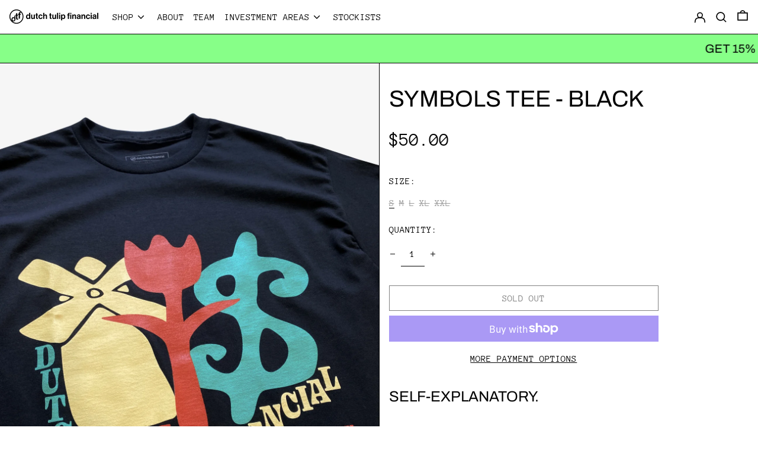

--- FILE ---
content_type: text/html; charset=utf-8
request_url: https://dtf.nyc/products/symbols-tee-black
body_size: 42899
content:
<!doctype html>
<html class="no-js supports-no-cookies" lang="en">
<head>
  <meta charset="utf-8">
  <meta http-equiv="X-UA-Compatible" content="IE=edge">
  <meta name="viewport" content="width=device-width,initial-scale=1">
  <meta name="theme-color" content="">
  <link rel="canonical" href="https://dtf.nyc/products/symbols-tee-black">
  <link rel="preconnect" href="https://fonts.shopifycdn.com" crossorigin>
  <link rel="preconnect" href="https://cdn.shopify.com" crossorigin>
  <link rel="preconnect" href="https://fonts.shopify.com" crossorigin>
  <link rel="preconnect" href="https://monorail-edge.shopifysvc.com">
  
  
<link rel="shortcut icon" href="//dtf.nyc/cdn/shop/files/Dutch_Tulip_Financial_-_Black_Favicon_32x32.png?v=1613176380" type="image/png"><title>Symbols Tee - Black
&ndash; Dutch Tulip Financial</title><meta name="description" content="Dutch Tulip Financial AKA DTF NYC - Symbols Tee Black"><script>
    document.documentElement.className = document.documentElement.className.replace('no-js', 'js');
  </script>

  <!-- Start IE11 compatibility -->
  <script>
    if (!!window.MSInputMethodContext && !!document.documentMode) {
      // CSSVar Polyfill
      document.write('<script src="https://cdn.jsdelivr.net/gh/nuxodin/ie11CustomProperties@4.1.0/ie11CustomProperties.min.js"><\x2fscript>');

      document.documentElement.className = document.documentElement.className.replace('js', 'no-js');

      document.addEventListener('DOMContentLoaded', function () {
        var elsToLazyload = document.querySelectorAll('.lazyload');
        for (var i = 0; i < elsToLazyload.length; i++) {
          var elToLazyLoad = elsToLazyload[i];
          elToLazyLoad.removeAttribute('src');
          var src = elToLazyLoad.getAttribute('data-src').replace('_{width}x.', '_600x.');
          elToLazyLoad.setAttribute('src', src);
          elToLazyLoad.classList.remove('lazyload');
          elToLazyLoad.classList.add('lazyloaded');
        }
      });
    }
  </script>
  <!-- End IE11 compatibility -->
  <style>:root {
    --base-font-size: 100.0%;
    --base-line-height: 1.6;

    --heading-font-stack: Archivo, sans-serif;
    --heading-font-weight: 400;
    --heading-font-style: normal;
    --heading-line-height: 1;


    --body-font-stack: "Anonymous Pro", monospace;
    --body-font-weight: 400;
    --body-font-bold: FontDrop;
    --body-font-bold-italic: FontDrop;

    /*
    Primary color scheme
    */
    --color-primary-accent: rgb(235, 49, 99);
    --color-primary-text: rgb(3, 3, 3);
    --color-primary-text-rgb: 3, 3, 3;
    --color-primary-background: rgb(255, 255, 255);
    --color-primary-background-hex: #ffffff;
    --color-primary-meta: rgb(157, 157, 157);
    --color-primary-text--overlay: rgb(255, 255, 255);
    --color-primary-accent--overlay: rgb(255, 255, 255);
    --color-primary-text-placeholder: rgba(3, 3, 3, 0.1);
    --color-primary-background-0: rgba(255, 255, 255, 0);


    /*
    Secondary color scheme
    */
    --color-secondary-accent: rgb(235, 49, 99);
    --color-secondary-text: rgb(3, 3, 3);
    --color-secondary-background: rgb(135, 255, 136);
    --color-secondary-background-hex: #87ff88;
    --color-secondary-meta: rgb(157, 157, 157);
    --color-secondary-text--overlay: rgb(135, 255, 136);
    --color-secondary-accent--overlay: rgb(135, 255, 136);
    --color-secondary-text-placeholder: rgba(3, 3, 3, 0.1);
    --color-secondary-background-0: rgba(135, 255, 136, 0);

    /*
    Tertiary color scheme
    */
    --color-tertiary-accent: rgb(235, 49, 99);
    --color-tertiary-text: rgb(3, 3, 3);
    --color-tertiary-background: rgb(250, 122, 235);
    --color-tertiary-background-hex: #fa7aeb;
    --color-tertiary-meta: rgb(157, 157, 157);
    --color-tertiary-text--overlay: rgb(250, 122, 235);
    --color-tertiary-accent--overlay: rgb(250, 122, 235);
    --color-tertiary-text-placeholder: rgba(3, 3, 3, 0.1);
    --color-tertiary-background-0: rgba(250, 122, 235, 0);

    --white-text--overlay: rgb(3, 3, 3);
    --black-text--overlay: rgb(255, 255, 255);

    --color-border: rgb(3, 3, 3);
    --border-width: 1px;


    --text-width: 1px;
    --checkbox-width: 1px;


    --font-heading: Archivo, sans-serif;
    --font-body: "Anonymous Pro", monospace;
    --font-body-weight: 400;
    --font-body-style: normal;
    --font-body-bold-weight: bold;

    --heading-letterspacing: 0.0;
    --heading-capitalize: uppercase;
    --heading-decoration: none;

    --bopy-copy-transform: uppercase;

    --wrapperWidth: 100vw;
    --gutter: 1px;
    --rowHeight: calc((var(--wrapperWidth) - (11 * var(--gutter))) / 12);

    --ratioA: 1;
    --ratioB: 1;

    --header-height: 66px;
    --add-to-cart-height: 44px;

    --spacing: 2rem;
    --spacing-double: 4rem;
    --spacing-half: 1rem;

    /*
    Buttons 
    */
    --button-text-transform: uppercase;
    --button-border-radius: 0;
    --button-border-color: var(--color-primary-text);
    --button-background-color: transparent;
    --button-text-color: var(--color-primary-text);
    --button-border-color-hover: var(--color-primary-accent);
    --button-background-color-hover: transparent;
    --button-text-color-hover: var(--color-primary-accent);


    /*
    SVG ico select
    */
    --icon-svg-select: url(//dtf.nyc/cdn/shop/t/8/assets/ico-select.svg?v=128124354853601741871659450200);
    --icon-svg-select-primary: url(//dtf.nyc/cdn/shop/t/8/assets/ico-select__primary.svg?v=64649021622037566091659450200);
    --icon-svg-select-secondary: url(//dtf.nyc/cdn/shop/t/8/assets/ico-select__secondary.svg?v=64526164766875009681659450200);
    --icon-svg-select-tertiary: url(//dtf.nyc/cdn/shop/t/8/assets/ico-select__tertiary.svg?v=64526164766875009681659450200);

  }

  [data-color-scheme="primary"] {
    --color-scheme-text: rgb(3, 3, 3);
    --color-scheme-background: rgb(255, 255, 255);
    --color-scheme-accent: rgb(235, 49, 99);
    --color-scheme-meta: rgb(157, 157, 157);
    --color-scheme-text--overlay: rgb(255, 255, 255);
    --color-scheme-accent--overlay: rgb(255, 255, 255);
    --color-scheme-text-placeholder: rgba(3, 3, 3, 0.1);
    --color-scheme-background-0: rgba(255, 255, 255, 0);
    --payment-terms-background-color: #ffffff;
  }
  [data-color-scheme="secondary"] {
    --color-scheme-text: rgb(3, 3, 3);
    --color-scheme-background: rgb(135, 255, 136);
    --color-scheme-accent: rgb(235, 49, 99);
    --color-scheme-meta: rgb(157, 157, 157);
    --color-scheme-text--overlay: rgb(135, 255, 136);
    --color-scheme-accent--overlay: rgb(135, 255, 136);
    --color-scheme-text-placeholder: rgba(3, 3, 3, 0.1);
    --color-scheme-background-0: rgba(135, 255, 136, 0);
    --payment-terms-background-color: #87ff88;
  }
  [data-color-scheme="tertiary"] {
    --color-scheme-text: rgb(3, 3, 3);
    --color-scheme-background: rgb(250, 122, 235);
    --color-scheme-accent: rgb(235, 49, 99);
    --color-scheme-meta: rgb(157, 157, 157);
    --color-scheme-text--overlay: rgb(250, 122, 235);
    --color-scheme-accent--overlay: rgb(250, 122, 235);
    --color-scheme-text-placeholder: rgba(3, 3, 3, 0.1);
    --color-scheme-background-0: rgba(250, 122, 235, 0);
    --payment-terms-background-color: #fa7aeb;
  }

  [data-color-scheme="white"] {
    --color-scheme-text: #ffffff;
    --color-scheme-accent: #ffffff;
    --color-scheme-text--overlay: rgb(3, 3, 3);
    --color-scheme-accent--overlay: rgb(3, 3, 3);
  }

  [data-color-scheme="black"] {
    --color-scheme-text: #000000;
    --color-scheme-accent: #000000;
    --color-scheme-text--overlay: rgb(255, 255, 255);
    --color-scheme-accent--overlay: rgb(255, 255, 255);
  }
</style>

  <style>
    @keyframes marquee {
      0% {
        transform: translateX(0);
        -webkit-transform: translateX(0);
      }
      100% {
        transform: translateX(-100%);
        -webkit-transform: translateX(-100%);
      }
    }
  </style>
  <style>#MainContent{opacity:0;visibility:hidden}[x-cloak]{display:none!important}.marquee-container{visibility:hidden}:root{-moz-tab-size:4;-o-tab-size:4;tab-size:4}html{line-height:1.15;-webkit-text-size-adjust:100%}body{font-family:system-ui,-apple-system,Segoe UI,Roboto,Helvetica,Arial,sans-serif,Apple Color Emoji,Segoe UI Emoji;margin:0}hr{color:inherit;height:0}abbr[title]{-webkit-text-decoration:underline dotted;text-decoration:underline dotted}b,strong{font-weight:bolder}code,kbd,pre,samp{font-family:ui-monospace,SFMono-Regular,Consolas,Liberation Mono,Menlo,monospace;font-size:1em}small{font-size:80%}sub,sup{font-size:75%;line-height:0;position:relative;vertical-align:baseline}sub{bottom:-.25em}sup{top:-.5em}table{border-color:inherit;text-indent:0}button,input,optgroup,select,textarea{font-family:inherit;font-size:100%;line-height:1.15;margin:0}button,select{text-transform:none}[type=button],[type=reset],[type=submit],button{-webkit-appearance:button}::-moz-focus-inner{border-style:none;padding:0}:-moz-focusring{outline:1px dotted ButtonText}:-moz-ui-invalid{box-shadow:none}legend{padding:0}progress{vertical-align:baseline}::-webkit-inner-spin-button,::-webkit-outer-spin-button{height:auto}[type=search]{-webkit-appearance:textfield;outline-offset:-2px}::-webkit-search-decoration{-webkit-appearance:none}::-webkit-file-upload-button{-webkit-appearance:button;font:inherit}summary{display:list-item}blockquote,dd,dl,figure,h1,h2,h3,h4,h5,h6,hr,p,pre{margin:0}button{background-color:transparent;background-image:none}button:focus{outline:1px dotted;outline:5px auto -webkit-focus-ring-color}fieldset,ol,ul{margin:0;padding:0}ol,ul{list-style:none}html{font-family:ui-sans-serif,system-ui,-apple-system,BlinkMacSystemFont,Segoe UI,Roboto,Helvetica Neue,Arial,Noto Sans,sans-serif,Apple Color Emoji,Segoe UI Emoji,Segoe UI Symbol,Noto Color Emoji;line-height:1.5}body{font-family:inherit;line-height:inherit}*,:after,:before{border:0 solid #e5e7eb;box-sizing:border-box}hr{border-top-width:1px}img{border-style:solid}textarea{resize:vertical}input::-moz-placeholder,textarea::-moz-placeholder{color:#9ca3af;opacity:1}input:-ms-input-placeholder,textarea:-ms-input-placeholder{color:#9ca3af;opacity:1}input::placeholder,textarea::placeholder{color:#9ca3af;opacity:1}[role=button],button{cursor:pointer}table{border-collapse:collapse}h1,h2,h3,h4,h5,h6{font-size:inherit;font-weight:inherit}a{color:inherit;text-decoration:inherit}button,input,optgroup,select,textarea{color:inherit;line-height:inherit;padding:0}code,kbd,pre,samp{font-family:ui-monospace,SFMono-Regular,Menlo,Monaco,Consolas,Liberation Mono,Courier New,monospace}audio,canvas,embed,iframe,img,object,svg,video{display:block;vertical-align:middle}img,video{height:auto;max-width:100%}.container{width:100%}@media (min-width:640px){.container{max-width:640px}}@media (min-width:768px){.container{max-width:768px}}@media (min-width:1024px){.container{max-width:1024px}}@media (min-width:1280px){.container{max-width:1280px}}@media (min-width:1536px){.container{max-width:1536px}}.bg-transparent{background-color:transparent}.bg-scheme-background{background-color:var(--color-scheme-background)}.bg-scheme-accent{background-color:var(--color-scheme-accent)}.bg-border{background-color:var(--color-border)}.bg-gradient-to-r{background-image:linear-gradient(to right,var(--tw-gradient-stops))}.from-scheme-background-0{--tw-gradient-from:var(--color-scheme-background-0);--tw-gradient-stops:var(--tw-gradient-from),var(--tw-gradient-to,hsla(0,0%,100%,0))}.via-scheme-background{--tw-gradient-stops:var(--tw-gradient-from),var(--color-scheme-background),var(--tw-gradient-to,hsla(0,0%,100%,0))}.to-scheme-background{--tw-gradient-to:var(--color-scheme-background)}.border-scheme-text{border-color:var(--color-scheme-text)}.border-grid-color,.border-theme-color{border-color:var(--color-border)}.hover\:border-scheme-accent:hover{border-color:var(--color-scheme-accent)}.rounded-full{border-radius:9999px}.border-t-grid{border-top-width:var(--border-width)}.border-b-grid{border-bottom-width:var(--border-width)}.border-b-text{border-bottom-width:var(--text-width)}.block{display:block}.inline-block{display:inline-block}.flex{display:flex}.inline-flex{display:inline-flex}.hidden{display:none}.flex-col{flex-direction:column}.flex-wrap{flex-wrap:wrap}.items-center{align-items:center}.items-stretch{align-items:stretch}.self-stretch{align-self:stretch}.justify-start{justify-content:flex-start}.justify-end{justify-content:flex-end}.justify-center{justify-content:center}.justify-between{justify-content:space-between}.flex-grow{flex-grow:1}.h-2{height:.5rem}.h-5{height:1.25rem}.h-full{height:100%}.text-sm{font-size:.8rem}.text-base,.text-sm{line-height:var(--base-line-height)}.text-base{font-size:1rem}.text-lg{font-size:1.25rem}.text-lg,.text-xl{line-height:var(--base-line-height)}.text-xl{font-size:1.563rem}.m-auto{margin:auto}.mx-2{margin-left:.5rem;margin-right:.5rem}.my-auto{margin-bottom:auto;margin-top:auto}.mr-1{margin-right:.25rem}.mt-2{margin-top:.5rem}.mb-2{margin-bottom:.5rem}.ml-2{margin-left:.5rem}.mt-4{margin-top:1rem}.mr-4{margin-right:1rem}.ml-4{margin-left:1rem}.mr-6{margin-right:1.5rem}.ml-16{margin-left:4rem}.ml-auto{margin-left:auto}.-ml-4{margin-left:-1rem}.-ml-16{margin-left:-4rem}.opacity-0{opacity:0}.opacity-100{opacity:1}.overflow-x-auto{overflow-x:auto}.p-1{padding:.25rem}.py-1{padding-bottom:.25rem;padding-top:.25rem}.py-2{padding-bottom:.5rem;padding-top:.5rem}.py-4{padding-bottom:1rem;padding-top:1rem}.px-8{padding-left:2rem;padding-right:2rem}.py-theme{padding-bottom:var(--spacing);padding-top:var(--spacing)}.py-theme-half{padding-bottom:var(--spacing-half);padding-top:var(--spacing-half)}.pr-1{padding-right:.25rem}.pb-1{padding-bottom:.25rem}.pt-8{padding-top:2rem}.placeholder-current::-moz-placeholder{color:currentColor}.placeholder-current:-ms-input-placeholder{color:currentColor}.placeholder-current::placeholder{color:currentColor}.pointer-events-none{pointer-events:none}.static{position:static}.fixed{position:fixed}.absolute{position:absolute}.relative{position:relative}.top-0{top:0}.right-0{right:0}.bottom-0{bottom:0}.left-0{left:0}.top-1{top:.25rem}.top-2{top:.5rem}.right-2{right:.5rem}.-bottom-2{bottom:-.5rem}.left-1\/2{left:50%}*{--tw-shadow:0 0 transparent;--tw-ring-inset:var(--tw-empty,/*!*/ /*!*/);--tw-ring-offset-width:0px;--tw-ring-offset-color:#fff;--tw-ring-color:rgba(59,130,246,0.5);--tw-ring-offset-shadow:0 0 transparent;--tw-ring-shadow:0 0 transparent}.fill-current{fill:currentColor}.text-left{text-align:left}.text-center{text-align:center}.text-right{text-align:right}.text-scheme-text{color:var(--color-scheme-text)}.hover\:text-scheme-accent:hover,.text-scheme-accent{color:var(--color-scheme-accent)}.italic{font-style:italic}.uppercase{text-transform:uppercase}.oldstyle-nums{--tw-ordinal:var(--tw-empty,/*!*/ /*!*/);--tw-slashed-zero:var(--tw-empty,/*!*/ /*!*/);--tw-numeric-figure:var(--tw-empty,/*!*/ /*!*/);--tw-numeric-spacing:var(--tw-empty,/*!*/ /*!*/);--tw-numeric-fraction:var(--tw-empty,/*!*/ /*!*/);--tw-numeric-figure:oldstyle-nums;font-variant-numeric:var(--tw-ordinal) var(--tw-slashed-zero) var(--tw-numeric-figure) var(--tw-numeric-spacing) var(--tw-numeric-fraction)}.align-top{vertical-align:top}.align-middle{vertical-align:middle}.whitespace-nowrap{white-space:nowrap}.break-all{word-break:break-all}.w-2{width:.5rem}.w-5{width:1.25rem}.w-8{width:2rem}.w-theme-width{width:var(--border-width)}.w-1\/3{width:33.333333%}.w-full{width:100%}.z-10{z-index:10}.z-20{z-index:20}.z-50{z-index:50}.z-60{z-index:60}.z-70{z-index:70}.transform{--tw-translate-x:0;--tw-translate-y:0;--tw-rotate:0;--tw-skew-x:0;--tw-skew-y:0;--tw-scale-x:1;--tw-scale-y:1;transform:translateX(var(--tw-translate-x)) translateY(var(--tw-translate-y)) rotate(var(--tw-rotate)) skewX(var(--tw-skew-x)) skewY(var(--tw-skew-y)) scaleX(var(--tw-scale-x)) scaleY(var(--tw-scale-y))}.origin-center{transform-origin:center}.rotate-180{--tw-rotate:180deg}.-translate-x-1\/2{--tw-translate-x:-50%}.translate-y-1{--tw-translate-y:0.25rem}.translate-y-full{--tw-translate-y:100%}.translate-y-0-important{--tw-translate-y:0px!important}.transition{transition-duration:.15s;transition-property:background-color,border-color,color,fill,stroke,opacity,box-shadow,transform;transition-timing-function:cubic-bezier(.4,0,.2,1)}.transition-transform{transition-duration:.15s;transition-property:transform;transition-timing-function:cubic-bezier(.4,0,.2,1)}.duration-200{transition-duration:.2s}.duration-300{transition-duration:.3s}html{background-color:var(--color-primary-background);color:var(--color-primary-text);font-size:var(--base-font-size);line-height:var(--base-line-height)}body{-webkit-font-smoothing:antialiased;-moz-osx-font-smoothing:grayscale;font-family:var(--body-font-stack);font-style:var(--body-font-style);font-weight:var(--body-font-weight);-webkit-text-size-adjust:100%;text-transform:var(--bopy-copy-transform)}.font-heading{font-family:var(--heading-font-stack);font-style:var(--heading-font-style);font-weight:var(--heading-font-weight);letter-spacing:var(--heading-letterspacing);-webkit-text-decoration:var(--heading-decoration);text-decoration:var(--heading-decoration);text-transform:var(--heading-capitalize)}.font-body{font-family:var(--body-font-stack);font-style:var(--body-font-style);font-weight:var(--body-font-weight);letter-spacing:0;text-decoration:none;text-transform:var(--body-font-style);text-transform:var(--bopy-copy-transform)}.responsive-image-wrapper:before{content:"";display:block}.responsive-image{opacity:0}.responsive-image.lazyloaded{opacity:1}.responsive-image-placeholder{opacity:.05}.responsive-image.lazyloaded+.responsive-image-placeholder{opacity:0}[data-color-scheme=primary] .responsive-image-placeholder,[data-color-scheme=secondary] .responsive-image-placeholder,[data-color-scheme=tertiary] .responsive-image-placeholder{background-color:var(--color-scheme-text)}.no-js .responsive-image-placeholder{display:none}.visually-hidden{clip:rect(0 0 0 0);border:0;height:1px;margin:-1px;overflow:hidden;padding:0;position:absolute!important;width:1px}svg{height:100%;width:100%}.skip-link{background-color:var(--color-primary-background);color:var(--color-primary-text);left:0;opacity:0;padding:1rem;pointer-events:none;position:absolute;top:0;z-index:50}.skip-link:focus{opacity:1;pointer-events:auto}#sticky-positioner{height:1px;left:0;position:absolute;top:var(--border-width);width:1px}.no-js:not(html){display:none}.no-js .no-js:not(html){display:block}.supports-no-cookies:not(html),[hidden],[x-cloak],html.no-js .js-enabled{display:none}.supports-no-cookies .supports-no-cookies:not(html){display:block}.section-x-padding{padding-left:.5rem;padding-right:.5rem}@media (min-width:1024px){.section-x-padding{padding-left:1rem;padding-right:1rem}}#MainContent .shopify-section:first-of-type section{margin-top:calc(var(--border-width)*-1)}#MainContent .shopify-section.has-full-screen-setting:first-of-type section .h-screen-header{height:calc(100vh - var(--header-height, 0px))}@media(max-width:1023px){#MainContent .shopify-section.has-full-screen-setting:first-of-type section .background-video-wrapper--full-screen{padding-bottom:calc(100vh - var(--header-height, 0px))}}@media(min-width:1024px){#MainContent .shopify-section.has-full-screen-setting:first-of-type section .lg\:background-video-wrapper--full-screen{padding-bottom:calc(100vh - var(--header-height, 0px))}}select{background-image:var(--icon-svg-select);background-position:100%;background-repeat:no-repeat;background-size:1em 1em}input[type=email],input[type=password],input[type=text]{-webkit-appearance:none;border-radius:0}[data-color-scheme=primary].select.text-scheme-text,[data-color-scheme=primary] select.text-scheme-text{background-image:var(--icon-svg-select-primary)}[data-color-scheme=secondary] select.text-scheme-text{background-image:var(--icon-svg-select-secondary)}[data-color-scheme=tertiary] select.text-scheme-text{background-image:var(--icon-svg-select-tertiary)}button{border-radius:0}.button{background-color:var(--button-background-color);border-color:var(--button-border-color);border-radius:var(--button-border-radius);border-width:var(--text-width);color:var(--button-text-color);cursor:pointer;padding:.5rem 2rem;text-transform:var(--button-text-transform)}.button:hover{background-color:var(--button-background-color-hover);border-color:var(--button-border-color-hover);color:var(--button-text-color-hover)}.show-button-arrows .button:after{content:"  →"}.button span,.button svg,button span,button svg{pointer-events:none}@media(prefers-reduced-motion:reduce){.marquee-container{display:block;padding-left:.5rem;padding-right:.5rem;text-align:center;white-space:normal}@media (min-width:1024px){.marquee-container{padding-left:1rem;padding-right:1rem}}.marquee span{display:none}.marquee span:first-child{display:inline}}.marquee-container{visibility:visible}.rte>:not([hidden])~:not([hidden]){--tw-space-y-reverse:0;margin-bottom:calc(1rem*var(--tw-space-y-reverse));margin-top:calc(1rem*(1 - var(--tw-space-y-reverse)))}.rte{line-height:var(--base-line-height)}.rte img{height:auto;max-width:100%;width:100%}.rte ol,.rte ul{margin-left:var(--spacing)}.rte ol>:not([hidden])~:not([hidden]),.rte ul>:not([hidden])~:not([hidden]){--tw-space-y-reverse:0;margin-bottom:calc(.5rem*var(--tw-space-y-reverse));margin-top:calc(.5rem*(1 - var(--tw-space-y-reverse)))}.rte ul{list-style-type:disc}.rte ol{list-style:decimal}.rte h1{font-size:1.953rem;line-height:var(--base-line-height)}@media (min-width:1024px){.rte h1{font-size:3.815rem;line-height:1}}.rte h2{font-size:1.953rem;line-height:var(--base-line-height)}@media (min-width:1024px){.rte h2{font-size:2.441rem;line-height:calc(var(--base-line-height)*.9)}}.rte h1,.rte h2{font-family:var(--heading-font-stack);font-style:var(--heading-font-style);font-weight:var(--heading-font-weight);letter-spacing:var(--heading-letterspacing);-webkit-text-decoration:var(--heading-decoration);text-decoration:var(--heading-decoration);text-transform:var(--heading-capitalize)}.rte a{text-decoration:underline}[data-color-scheme=primary].text-scheme-text.rte a:hover,[data-color-scheme=primary].text-scheme-text .rte a:hover,[data-color-scheme=primary] .text-scheme-text.rte a:hover,[data-color-scheme=secondary].text-scheme-text.rte a:hover,[data-color-scheme=secondary].text-scheme-text .rte a:hover,[data-color-scheme=secondary] .text-scheme-text.rte a:hover,[data-color-scheme=tertiary].text-scheme-text.rte a:hover,[data-color-scheme=tertiary].text-scheme-text .rte a:hover,[data-color-scheme=tertiary] .text-scheme-text.rte a:hover{color:var(--color-scheme-accent);-webkit-text-decoration-color:var(--color-scheme-accent);text-decoration-color:var(--color-scheme-accent)}.svg-scale svg{height:1em;width:1em}.svg-scale-height svg{height:.8em;width:auto}[data-color-scheme=footer].bg-scheme-background :focus,[data-color-scheme=footer] .bg-scheme-background :focus,[data-color-scheme=header].bg-scheme-background :focus,[data-color-scheme=header] .bg-scheme-background :focus,[data-color-scheme=primary].bg-scheme-background :focus,[data-color-scheme=primary] .bg-scheme-background :focus,[data-color-scheme=secondary].bg-scheme-background :focus,[data-color-scheme=secondary] .bg-scheme-background :focus,[data-color-scheme=tertiary].bg-scheme-background :focus,[data-color-scheme=tertiary] .bg-scheme-background :focus{outline-color:var(--color-scheme-accent);outline-offset:.25rem;outline-style:solid;outline-width:var(--text-width)}@media (min-width:640px){.sm\:oldstyle-nums{--tw-ordinal:var(--tw-empty,/*!*/ /*!*/);--tw-slashed-zero:var(--tw-empty,/*!*/ /*!*/);--tw-numeric-figure:var(--tw-empty,/*!*/ /*!*/);--tw-numeric-spacing:var(--tw-empty,/*!*/ /*!*/);--tw-numeric-fraction:var(--tw-empty,/*!*/ /*!*/);--tw-numeric-figure:oldstyle-nums;font-variant-numeric:var(--tw-ordinal) var(--tw-slashed-zero) var(--tw-numeric-figure) var(--tw-numeric-spacing) var(--tw-numeric-fraction)}}@media (min-width:768px){.md\:oldstyle-nums{--tw-ordinal:var(--tw-empty,/*!*/ /*!*/);--tw-slashed-zero:var(--tw-empty,/*!*/ /*!*/);--tw-numeric-figure:var(--tw-empty,/*!*/ /*!*/);--tw-numeric-spacing:var(--tw-empty,/*!*/ /*!*/);--tw-numeric-fraction:var(--tw-empty,/*!*/ /*!*/);--tw-numeric-figure:oldstyle-nums;font-variant-numeric:var(--tw-ordinal) var(--tw-slashed-zero) var(--tw-numeric-figure) var(--tw-numeric-spacing) var(--tw-numeric-fraction)}}@media (min-width:1024px){.lg\:block{display:block}.lg\:flex{display:flex}.lg\:hidden{display:none}.lg\:flex-wrap{flex-wrap:wrap}.lg\:mt-0{margin-top:0}.lg\:ml-2{margin-left:.5rem}.lg\:ml-4{margin-left:1rem}.lg\:pt-0{padding-top:0}.lg\:relative{position:relative}.lg\:text-left{text-align:left}.lg\:text-center{text-align:center}.lg\:text-right{text-align:right}.lg\:oldstyle-nums{--tw-ordinal:var(--tw-empty,/*!*/ /*!*/);--tw-slashed-zero:var(--tw-empty,/*!*/ /*!*/);--tw-numeric-figure:var(--tw-empty,/*!*/ /*!*/);--tw-numeric-spacing:var(--tw-empty,/*!*/ /*!*/);--tw-numeric-fraction:var(--tw-empty,/*!*/ /*!*/);--tw-numeric-figure:oldstyle-nums;font-variant-numeric:var(--tw-ordinal) var(--tw-slashed-zero) var(--tw-numeric-figure) var(--tw-numeric-spacing) var(--tw-numeric-fraction)}.lg\:w-1\/3{width:33.333333%}.lg\:w-2\/3{width:66.666667%}.lg\:w-3\/4{width:75%}}@media (min-width:1280px){.xl\:oldstyle-nums{--tw-ordinal:var(--tw-empty,/*!*/ /*!*/);--tw-slashed-zero:var(--tw-empty,/*!*/ /*!*/);--tw-numeric-figure:var(--tw-empty,/*!*/ /*!*/);--tw-numeric-spacing:var(--tw-empty,/*!*/ /*!*/);--tw-numeric-fraction:var(--tw-empty,/*!*/ /*!*/);--tw-numeric-figure:oldstyle-nums;font-variant-numeric:var(--tw-ordinal) var(--tw-slashed-zero) var(--tw-numeric-figure) var(--tw-numeric-spacing) var(--tw-numeric-fraction)}}@media (min-width:1536px){.\32xl\:oldstyle-nums{--tw-ordinal:var(--tw-empty,/*!*/ /*!*/);--tw-slashed-zero:var(--tw-empty,/*!*/ /*!*/);--tw-numeric-figure:var(--tw-empty,/*!*/ /*!*/);--tw-numeric-spacing:var(--tw-empty,/*!*/ /*!*/);--tw-numeric-fraction:var(--tw-empty,/*!*/ /*!*/);--tw-numeric-figure:oldstyle-nums;font-variant-numeric:var(--tw-ordinal) var(--tw-slashed-zero) var(--tw-numeric-figure) var(--tw-numeric-spacing) var(--tw-numeric-fraction)}}
</style>
  


<meta property="og:site_name" content="Dutch Tulip Financial">
<meta property="og:url" content="https://dtf.nyc/products/symbols-tee-black">
<meta property="og:title" content="Symbols Tee - Black">
<meta property="og:type" content="product">
<meta property="og:description" content="Dutch Tulip Financial AKA DTF NYC - Symbols Tee Black"><meta property="og:image" content="http://dtf.nyc/cdn/shop/products/DTF.NYC-SymbolsTeeBlack02.jpg?v=1680636160">
  <meta property="og:image:secure_url" content="https://dtf.nyc/cdn/shop/products/DTF.NYC-SymbolsTeeBlack02.jpg?v=1680636160">
  <meta property="og:image:width" content="2077">
  <meta property="og:image:height" content="2770">
  <meta property="og:price:amount" content="50.00">
  <meta property="og:price:currency" content="USD">



<meta name="twitter:card" content="summary_large_image">
<meta name="twitter:title" content="Symbols Tee - Black">
<meta name="twitter:description" content="Dutch Tulip Financial AKA DTF NYC - Symbols Tee Black">

  

<script>
function onLoadStylesheet() {
          var url = "//dtf.nyc/cdn/shop/t/8/assets/theme.min.css?v=40240686361970674561659450180";
          var link = document.querySelector('link[href="' + url + '"]');
          link.loaded = true;
          link.dispatchEvent(new CustomEvent('stylesLoaded'));
        }
        window.theme_stylesheet = '//dtf.nyc/cdn/shop/t/8/assets/theme.min.css?v=40240686361970674561659450180';
</script>
<link rel="stylesheet" href="//dtf.nyc/cdn/shop/t/8/assets/theme.min.css?v=40240686361970674561659450180" media="print" onload="this.media='all';onLoadStylesheet();">
<noscript><link rel="stylesheet" href="//dtf.nyc/cdn/shop/t/8/assets/theme.min.css?v=40240686361970674561659450180"></noscript>


  

  <style>
    @font-face {
  font-family: Archivo;
  font-weight: 400;
  font-style: normal;
  font-display: swap;
  src: url("//dtf.nyc/cdn/fonts/archivo/archivo_n4.dc8d917cc69af0a65ae04d01fd8eeab28a3573c9.woff2") format("woff2"),
       url("//dtf.nyc/cdn/fonts/archivo/archivo_n4.bd6b9c34fdb81d7646836be8065ce3c80a2cc984.woff") format("woff");
}

    @font-face {
  font-family: "Anonymous Pro";
  font-weight: 400;
  font-style: normal;
  font-display: swap;
  src: url("//dtf.nyc/cdn/fonts/anonymous_pro/anonymouspro_n4.f8892cc1cfa3d797af6172c8eeddce62cf610e33.woff2") format("woff2"),
       url("//dtf.nyc/cdn/fonts/anonymous_pro/anonymouspro_n4.a707ca3ea5e6b6468ff0c29cf7e105dca1c09be4.woff") format("woff");
}

    @font-face {
  font-family: "Anonymous Pro";
  font-weight: 700;
  font-style: normal;
  font-display: swap;
  src: url("//dtf.nyc/cdn/fonts/anonymous_pro/anonymouspro_n7.1abf60a1262a5f61d3e7f19599b5bc79deae580f.woff2") format("woff2"),
       url("//dtf.nyc/cdn/fonts/anonymous_pro/anonymouspro_n7.72f538c813c55fd861df0050c3a89911062226b9.woff") format("woff");
}

    @font-face {
  font-family: "Anonymous Pro";
  font-weight: 700;
  font-style: normal;
  font-display: swap;
  src: url("//dtf.nyc/cdn/fonts/anonymous_pro/anonymouspro_n7.1abf60a1262a5f61d3e7f19599b5bc79deae580f.woff2") format("woff2"),
       url("//dtf.nyc/cdn/fonts/anonymous_pro/anonymouspro_n7.72f538c813c55fd861df0050c3a89911062226b9.woff") format("woff");
}

    @font-face {
  font-family: "Anonymous Pro";
  font-weight: 400;
  font-style: italic;
  font-display: swap;
  src: url("//dtf.nyc/cdn/fonts/anonymous_pro/anonymouspro_i4.e25745b6d033a0b4eea75ad1dd0df2b911abcf1f.woff2") format("woff2"),
       url("//dtf.nyc/cdn/fonts/anonymous_pro/anonymouspro_i4.280c8776a79ac154f9332217a9852603e17ae391.woff") format("woff");
}

    @font-face {
  font-family: "Anonymous Pro";
  font-weight: 700;
  font-style: italic;
  font-display: swap;
  src: url("//dtf.nyc/cdn/fonts/anonymous_pro/anonymouspro_i7.ee4faea594767398c1a7c2d939c79e197bcdaf0b.woff2") format("woff2"),
       url("//dtf.nyc/cdn/fonts/anonymous_pro/anonymouspro_i7.d1ad252be5feb58dd0c7443a002463a98964f452.woff") format("woff");
}

  </style>

  
<script>
window.baseAssetsUrl = '//dtf.nyc/cdn/shop/t/8/';
</script>
<script type="module" src="//dtf.nyc/cdn/shop/t/8/assets/theme.min.js?v=54292325871836533241659450180" defer="defer"></script>

  <script>window.performance && window.performance.mark && window.performance.mark('shopify.content_for_header.start');</script><meta id="shopify-digital-wallet" name="shopify-digital-wallet" content="/2249982052/digital_wallets/dialog">
<meta name="shopify-checkout-api-token" content="7c686489d7c10269111c3175534443c6">
<meta id="in-context-paypal-metadata" data-shop-id="2249982052" data-venmo-supported="false" data-environment="production" data-locale="en_US" data-paypal-v4="true" data-currency="USD">
<link rel="alternate" type="application/json+oembed" href="https://dtf.nyc/products/symbols-tee-black.oembed">
<script async="async" src="/checkouts/internal/preloads.js?locale=en-US"></script>
<link rel="preconnect" href="https://shop.app" crossorigin="anonymous">
<script async="async" src="https://shop.app/checkouts/internal/preloads.js?locale=en-US&shop_id=2249982052" crossorigin="anonymous"></script>
<script id="apple-pay-shop-capabilities" type="application/json">{"shopId":2249982052,"countryCode":"US","currencyCode":"USD","merchantCapabilities":["supports3DS"],"merchantId":"gid:\/\/shopify\/Shop\/2249982052","merchantName":"Dutch Tulip Financial","requiredBillingContactFields":["postalAddress","email"],"requiredShippingContactFields":["postalAddress","email"],"shippingType":"shipping","supportedNetworks":["visa","masterCard","amex","discover","elo","jcb"],"total":{"type":"pending","label":"Dutch Tulip Financial","amount":"1.00"},"shopifyPaymentsEnabled":true,"supportsSubscriptions":true}</script>
<script id="shopify-features" type="application/json">{"accessToken":"7c686489d7c10269111c3175534443c6","betas":["rich-media-storefront-analytics"],"domain":"dtf.nyc","predictiveSearch":true,"shopId":2249982052,"locale":"en"}</script>
<script>var Shopify = Shopify || {};
Shopify.shop = "dutch-tulip-financial.myshopify.com";
Shopify.locale = "en";
Shopify.currency = {"active":"USD","rate":"1.0"};
Shopify.country = "US";
Shopify.theme = {"name":"Baseline","id":131381985448,"schema_name":"Baseline","schema_version":"2.4.2","theme_store_id":910,"role":"main"};
Shopify.theme.handle = "null";
Shopify.theme.style = {"id":null,"handle":null};
Shopify.cdnHost = "dtf.nyc/cdn";
Shopify.routes = Shopify.routes || {};
Shopify.routes.root = "/";</script>
<script type="module">!function(o){(o.Shopify=o.Shopify||{}).modules=!0}(window);</script>
<script>!function(o){function n(){var o=[];function n(){o.push(Array.prototype.slice.apply(arguments))}return n.q=o,n}var t=o.Shopify=o.Shopify||{};t.loadFeatures=n(),t.autoloadFeatures=n()}(window);</script>
<script>
  window.ShopifyPay = window.ShopifyPay || {};
  window.ShopifyPay.apiHost = "shop.app\/pay";
  window.ShopifyPay.redirectState = null;
</script>
<script id="shop-js-analytics" type="application/json">{"pageType":"product"}</script>
<script defer="defer" async type="module" src="//dtf.nyc/cdn/shopifycloud/shop-js/modules/v2/client.init-shop-cart-sync_BdyHc3Nr.en.esm.js"></script>
<script defer="defer" async type="module" src="//dtf.nyc/cdn/shopifycloud/shop-js/modules/v2/chunk.common_Daul8nwZ.esm.js"></script>
<script type="module">
  await import("//dtf.nyc/cdn/shopifycloud/shop-js/modules/v2/client.init-shop-cart-sync_BdyHc3Nr.en.esm.js");
await import("//dtf.nyc/cdn/shopifycloud/shop-js/modules/v2/chunk.common_Daul8nwZ.esm.js");

  window.Shopify.SignInWithShop?.initShopCartSync?.({"fedCMEnabled":true,"windoidEnabled":true});

</script>
<script defer="defer" async type="module" src="//dtf.nyc/cdn/shopifycloud/shop-js/modules/v2/client.payment-terms_MV4M3zvL.en.esm.js"></script>
<script defer="defer" async type="module" src="//dtf.nyc/cdn/shopifycloud/shop-js/modules/v2/chunk.common_Daul8nwZ.esm.js"></script>
<script defer="defer" async type="module" src="//dtf.nyc/cdn/shopifycloud/shop-js/modules/v2/chunk.modal_CQq8HTM6.esm.js"></script>
<script type="module">
  await import("//dtf.nyc/cdn/shopifycloud/shop-js/modules/v2/client.payment-terms_MV4M3zvL.en.esm.js");
await import("//dtf.nyc/cdn/shopifycloud/shop-js/modules/v2/chunk.common_Daul8nwZ.esm.js");
await import("//dtf.nyc/cdn/shopifycloud/shop-js/modules/v2/chunk.modal_CQq8HTM6.esm.js");

  
</script>
<script>
  window.Shopify = window.Shopify || {};
  if (!window.Shopify.featureAssets) window.Shopify.featureAssets = {};
  window.Shopify.featureAssets['shop-js'] = {"shop-cart-sync":["modules/v2/client.shop-cart-sync_QYOiDySF.en.esm.js","modules/v2/chunk.common_Daul8nwZ.esm.js"],"init-fed-cm":["modules/v2/client.init-fed-cm_DchLp9rc.en.esm.js","modules/v2/chunk.common_Daul8nwZ.esm.js"],"shop-button":["modules/v2/client.shop-button_OV7bAJc5.en.esm.js","modules/v2/chunk.common_Daul8nwZ.esm.js"],"init-windoid":["modules/v2/client.init-windoid_DwxFKQ8e.en.esm.js","modules/v2/chunk.common_Daul8nwZ.esm.js"],"shop-cash-offers":["modules/v2/client.shop-cash-offers_DWtL6Bq3.en.esm.js","modules/v2/chunk.common_Daul8nwZ.esm.js","modules/v2/chunk.modal_CQq8HTM6.esm.js"],"shop-toast-manager":["modules/v2/client.shop-toast-manager_CX9r1SjA.en.esm.js","modules/v2/chunk.common_Daul8nwZ.esm.js"],"init-shop-email-lookup-coordinator":["modules/v2/client.init-shop-email-lookup-coordinator_UhKnw74l.en.esm.js","modules/v2/chunk.common_Daul8nwZ.esm.js"],"pay-button":["modules/v2/client.pay-button_DzxNnLDY.en.esm.js","modules/v2/chunk.common_Daul8nwZ.esm.js"],"avatar":["modules/v2/client.avatar_BTnouDA3.en.esm.js"],"init-shop-cart-sync":["modules/v2/client.init-shop-cart-sync_BdyHc3Nr.en.esm.js","modules/v2/chunk.common_Daul8nwZ.esm.js"],"shop-login-button":["modules/v2/client.shop-login-button_D8B466_1.en.esm.js","modules/v2/chunk.common_Daul8nwZ.esm.js","modules/v2/chunk.modal_CQq8HTM6.esm.js"],"init-customer-accounts-sign-up":["modules/v2/client.init-customer-accounts-sign-up_C8fpPm4i.en.esm.js","modules/v2/client.shop-login-button_D8B466_1.en.esm.js","modules/v2/chunk.common_Daul8nwZ.esm.js","modules/v2/chunk.modal_CQq8HTM6.esm.js"],"init-shop-for-new-customer-accounts":["modules/v2/client.init-shop-for-new-customer-accounts_CVTO0Ztu.en.esm.js","modules/v2/client.shop-login-button_D8B466_1.en.esm.js","modules/v2/chunk.common_Daul8nwZ.esm.js","modules/v2/chunk.modal_CQq8HTM6.esm.js"],"init-customer-accounts":["modules/v2/client.init-customer-accounts_dRgKMfrE.en.esm.js","modules/v2/client.shop-login-button_D8B466_1.en.esm.js","modules/v2/chunk.common_Daul8nwZ.esm.js","modules/v2/chunk.modal_CQq8HTM6.esm.js"],"shop-follow-button":["modules/v2/client.shop-follow-button_CkZpjEct.en.esm.js","modules/v2/chunk.common_Daul8nwZ.esm.js","modules/v2/chunk.modal_CQq8HTM6.esm.js"],"lead-capture":["modules/v2/client.lead-capture_BntHBhfp.en.esm.js","modules/v2/chunk.common_Daul8nwZ.esm.js","modules/v2/chunk.modal_CQq8HTM6.esm.js"],"checkout-modal":["modules/v2/client.checkout-modal_CfxcYbTm.en.esm.js","modules/v2/chunk.common_Daul8nwZ.esm.js","modules/v2/chunk.modal_CQq8HTM6.esm.js"],"shop-login":["modules/v2/client.shop-login_Da4GZ2H6.en.esm.js","modules/v2/chunk.common_Daul8nwZ.esm.js","modules/v2/chunk.modal_CQq8HTM6.esm.js"],"payment-terms":["modules/v2/client.payment-terms_MV4M3zvL.en.esm.js","modules/v2/chunk.common_Daul8nwZ.esm.js","modules/v2/chunk.modal_CQq8HTM6.esm.js"]};
</script>
<script>(function() {
  var isLoaded = false;
  function asyncLoad() {
    if (isLoaded) return;
    isLoaded = true;
    var urls = ["https:\/\/chimpstatic.com\/mcjs-connected\/js\/users\/f97eb142036815538a379b70b\/213cd49fdcb6915b29bd13c90.js?shop=dutch-tulip-financial.myshopify.com","https:\/\/aivalabs.com\/cta\/?identity=np5jppsiJfCT5DFQmZFaVeoEAVOg4vyKMQopX1grwSilvNvD.sWwm\u0026shop=dutch-tulip-financial.myshopify.com","\/\/cdn.shopify.com\/proxy\/52cc2e2f18622b4aa67b5604ebfcb6a4100b9ef118a7cf9cb2f60f0bf79909a8\/static.cdn.printful.com\/static\/js\/external\/shopify-product-customizer.js?v=0.28\u0026shop=dutch-tulip-financial.myshopify.com\u0026sp-cache-control=cHVibGljLCBtYXgtYWdlPTkwMA"];
    for (var i = 0; i < urls.length; i++) {
      var s = document.createElement('script');
      s.type = 'text/javascript';
      s.async = true;
      s.src = urls[i];
      var x = document.getElementsByTagName('script')[0];
      x.parentNode.insertBefore(s, x);
    }
  };
  if(window.attachEvent) {
    window.attachEvent('onload', asyncLoad);
  } else {
    window.addEventListener('load', asyncLoad, false);
  }
})();</script>
<script id="__st">var __st={"a":2249982052,"offset":-18000,"reqid":"d53543f7-2d24-4675-a50d-f2f3ad31b22b-1769014377","pageurl":"dtf.nyc\/products\/symbols-tee-black","u":"00e59de3c850","p":"product","rtyp":"product","rid":7799954669736};</script>
<script>window.ShopifyPaypalV4VisibilityTracking = true;</script>
<script id="captcha-bootstrap">!function(){'use strict';const t='contact',e='account',n='new_comment',o=[[t,t],['blogs',n],['comments',n],[t,'customer']],c=[[e,'customer_login'],[e,'guest_login'],[e,'recover_customer_password'],[e,'create_customer']],r=t=>t.map((([t,e])=>`form[action*='/${t}']:not([data-nocaptcha='true']) input[name='form_type'][value='${e}']`)).join(','),a=t=>()=>t?[...document.querySelectorAll(t)].map((t=>t.form)):[];function s(){const t=[...o],e=r(t);return a(e)}const i='password',u='form_key',d=['recaptcha-v3-token','g-recaptcha-response','h-captcha-response',i],f=()=>{try{return window.sessionStorage}catch{return}},m='__shopify_v',_=t=>t.elements[u];function p(t,e,n=!1){try{const o=window.sessionStorage,c=JSON.parse(o.getItem(e)),{data:r}=function(t){const{data:e,action:n}=t;return t[m]||n?{data:e,action:n}:{data:t,action:n}}(c);for(const[e,n]of Object.entries(r))t.elements[e]&&(t.elements[e].value=n);n&&o.removeItem(e)}catch(o){console.error('form repopulation failed',{error:o})}}const l='form_type',E='cptcha';function T(t){t.dataset[E]=!0}const w=window,h=w.document,L='Shopify',v='ce_forms',y='captcha';let A=!1;((t,e)=>{const n=(g='f06e6c50-85a8-45c8-87d0-21a2b65856fe',I='https://cdn.shopify.com/shopifycloud/storefront-forms-hcaptcha/ce_storefront_forms_captcha_hcaptcha.v1.5.2.iife.js',D={infoText:'Protected by hCaptcha',privacyText:'Privacy',termsText:'Terms'},(t,e,n)=>{const o=w[L][v],c=o.bindForm;if(c)return c(t,g,e,D).then(n);var r;o.q.push([[t,g,e,D],n]),r=I,A||(h.body.append(Object.assign(h.createElement('script'),{id:'captcha-provider',async:!0,src:r})),A=!0)});var g,I,D;w[L]=w[L]||{},w[L][v]=w[L][v]||{},w[L][v].q=[],w[L][y]=w[L][y]||{},w[L][y].protect=function(t,e){n(t,void 0,e),T(t)},Object.freeze(w[L][y]),function(t,e,n,w,h,L){const[v,y,A,g]=function(t,e,n){const i=e?o:[],u=t?c:[],d=[...i,...u],f=r(d),m=r(i),_=r(d.filter((([t,e])=>n.includes(e))));return[a(f),a(m),a(_),s()]}(w,h,L),I=t=>{const e=t.target;return e instanceof HTMLFormElement?e:e&&e.form},D=t=>v().includes(t);t.addEventListener('submit',(t=>{const e=I(t);if(!e)return;const n=D(e)&&!e.dataset.hcaptchaBound&&!e.dataset.recaptchaBound,o=_(e),c=g().includes(e)&&(!o||!o.value);(n||c)&&t.preventDefault(),c&&!n&&(function(t){try{if(!f())return;!function(t){const e=f();if(!e)return;const n=_(t);if(!n)return;const o=n.value;o&&e.removeItem(o)}(t);const e=Array.from(Array(32),(()=>Math.random().toString(36)[2])).join('');!function(t,e){_(t)||t.append(Object.assign(document.createElement('input'),{type:'hidden',name:u})),t.elements[u].value=e}(t,e),function(t,e){const n=f();if(!n)return;const o=[...t.querySelectorAll(`input[type='${i}']`)].map((({name:t})=>t)),c=[...d,...o],r={};for(const[a,s]of new FormData(t).entries())c.includes(a)||(r[a]=s);n.setItem(e,JSON.stringify({[m]:1,action:t.action,data:r}))}(t,e)}catch(e){console.error('failed to persist form',e)}}(e),e.submit())}));const S=(t,e)=>{t&&!t.dataset[E]&&(n(t,e.some((e=>e===t))),T(t))};for(const o of['focusin','change'])t.addEventListener(o,(t=>{const e=I(t);D(e)&&S(e,y())}));const B=e.get('form_key'),M=e.get(l),P=B&&M;t.addEventListener('DOMContentLoaded',(()=>{const t=y();if(P)for(const e of t)e.elements[l].value===M&&p(e,B);[...new Set([...A(),...v().filter((t=>'true'===t.dataset.shopifyCaptcha))])].forEach((e=>S(e,t)))}))}(h,new URLSearchParams(w.location.search),n,t,e,['guest_login'])})(!0,!0)}();</script>
<script integrity="sha256-4kQ18oKyAcykRKYeNunJcIwy7WH5gtpwJnB7kiuLZ1E=" data-source-attribution="shopify.loadfeatures" defer="defer" src="//dtf.nyc/cdn/shopifycloud/storefront/assets/storefront/load_feature-a0a9edcb.js" crossorigin="anonymous"></script>
<script crossorigin="anonymous" defer="defer" src="//dtf.nyc/cdn/shopifycloud/storefront/assets/shopify_pay/storefront-65b4c6d7.js?v=20250812"></script>
<script data-source-attribution="shopify.dynamic_checkout.dynamic.init">var Shopify=Shopify||{};Shopify.PaymentButton=Shopify.PaymentButton||{isStorefrontPortableWallets:!0,init:function(){window.Shopify.PaymentButton.init=function(){};var t=document.createElement("script");t.src="https://dtf.nyc/cdn/shopifycloud/portable-wallets/latest/portable-wallets.en.js",t.type="module",document.head.appendChild(t)}};
</script>
<script data-source-attribution="shopify.dynamic_checkout.buyer_consent">
  function portableWalletsHideBuyerConsent(e){var t=document.getElementById("shopify-buyer-consent"),n=document.getElementById("shopify-subscription-policy-button");t&&n&&(t.classList.add("hidden"),t.setAttribute("aria-hidden","true"),n.removeEventListener("click",e))}function portableWalletsShowBuyerConsent(e){var t=document.getElementById("shopify-buyer-consent"),n=document.getElementById("shopify-subscription-policy-button");t&&n&&(t.classList.remove("hidden"),t.removeAttribute("aria-hidden"),n.addEventListener("click",e))}window.Shopify?.PaymentButton&&(window.Shopify.PaymentButton.hideBuyerConsent=portableWalletsHideBuyerConsent,window.Shopify.PaymentButton.showBuyerConsent=portableWalletsShowBuyerConsent);
</script>
<script>
  function portableWalletsCleanup(e){e&&e.src&&console.error("Failed to load portable wallets script "+e.src);var t=document.querySelectorAll("shopify-accelerated-checkout .shopify-payment-button__skeleton, shopify-accelerated-checkout-cart .wallet-cart-button__skeleton"),e=document.getElementById("shopify-buyer-consent");for(let e=0;e<t.length;e++)t[e].remove();e&&e.remove()}function portableWalletsNotLoadedAsModule(e){e instanceof ErrorEvent&&"string"==typeof e.message&&e.message.includes("import.meta")&&"string"==typeof e.filename&&e.filename.includes("portable-wallets")&&(window.removeEventListener("error",portableWalletsNotLoadedAsModule),window.Shopify.PaymentButton.failedToLoad=e,"loading"===document.readyState?document.addEventListener("DOMContentLoaded",window.Shopify.PaymentButton.init):window.Shopify.PaymentButton.init())}window.addEventListener("error",portableWalletsNotLoadedAsModule);
</script>

<script type="module" src="https://dtf.nyc/cdn/shopifycloud/portable-wallets/latest/portable-wallets.en.js" onError="portableWalletsCleanup(this)" crossorigin="anonymous"></script>
<script nomodule>
  document.addEventListener("DOMContentLoaded", portableWalletsCleanup);
</script>

<link id="shopify-accelerated-checkout-styles" rel="stylesheet" media="screen" href="https://dtf.nyc/cdn/shopifycloud/portable-wallets/latest/accelerated-checkout-backwards-compat.css" crossorigin="anonymous">
<style id="shopify-accelerated-checkout-cart">
        #shopify-buyer-consent {
  margin-top: 1em;
  display: inline-block;
  width: 100%;
}

#shopify-buyer-consent.hidden {
  display: none;
}

#shopify-subscription-policy-button {
  background: none;
  border: none;
  padding: 0;
  text-decoration: underline;
  font-size: inherit;
  cursor: pointer;
}

#shopify-subscription-policy-button::before {
  box-shadow: none;
}

      </style>

<script>window.performance && window.performance.mark && window.performance.mark('shopify.content_for_header.end');</script>
<!-- BEGIN app block: shopify://apps/video-background/blocks/app-embed-block/e6aecb8b-653f-4b13-a30a-fa27a19689bb --><script>
    window.codeblackbelt = window.codeblackbelt || {};
    window.codeblackbelt.shop = window.codeblackbelt.shop || 'dutch-tulip-financial.myshopify.com';
</script><script src="//cdn.codeblackbelt.com/widgets/video-background/main.min.js?version=2026012111-0500" async></script>
<!-- END app block --><link href="https://monorail-edge.shopifysvc.com" rel="dns-prefetch">
<script>(function(){if ("sendBeacon" in navigator && "performance" in window) {try {var session_token_from_headers = performance.getEntriesByType('navigation')[0].serverTiming.find(x => x.name == '_s').description;} catch {var session_token_from_headers = undefined;}var session_cookie_matches = document.cookie.match(/_shopify_s=([^;]*)/);var session_token_from_cookie = session_cookie_matches && session_cookie_matches.length === 2 ? session_cookie_matches[1] : "";var session_token = session_token_from_headers || session_token_from_cookie || "";function handle_abandonment_event(e) {var entries = performance.getEntries().filter(function(entry) {return /monorail-edge.shopifysvc.com/.test(entry.name);});if (!window.abandonment_tracked && entries.length === 0) {window.abandonment_tracked = true;var currentMs = Date.now();var navigation_start = performance.timing.navigationStart;var payload = {shop_id: 2249982052,url: window.location.href,navigation_start,duration: currentMs - navigation_start,session_token,page_type: "product"};window.navigator.sendBeacon("https://monorail-edge.shopifysvc.com/v1/produce", JSON.stringify({schema_id: "online_store_buyer_site_abandonment/1.1",payload: payload,metadata: {event_created_at_ms: currentMs,event_sent_at_ms: currentMs}}));}}window.addEventListener('pagehide', handle_abandonment_event);}}());</script>
<script id="web-pixels-manager-setup">(function e(e,d,r,n,o){if(void 0===o&&(o={}),!Boolean(null===(a=null===(i=window.Shopify)||void 0===i?void 0:i.analytics)||void 0===a?void 0:a.replayQueue)){var i,a;window.Shopify=window.Shopify||{};var t=window.Shopify;t.analytics=t.analytics||{};var s=t.analytics;s.replayQueue=[],s.publish=function(e,d,r){return s.replayQueue.push([e,d,r]),!0};try{self.performance.mark("wpm:start")}catch(e){}var l=function(){var e={modern:/Edge?\/(1{2}[4-9]|1[2-9]\d|[2-9]\d{2}|\d{4,})\.\d+(\.\d+|)|Firefox\/(1{2}[4-9]|1[2-9]\d|[2-9]\d{2}|\d{4,})\.\d+(\.\d+|)|Chrom(ium|e)\/(9{2}|\d{3,})\.\d+(\.\d+|)|(Maci|X1{2}).+ Version\/(15\.\d+|(1[6-9]|[2-9]\d|\d{3,})\.\d+)([,.]\d+|)( \(\w+\)|)( Mobile\/\w+|) Safari\/|Chrome.+OPR\/(9{2}|\d{3,})\.\d+\.\d+|(CPU[ +]OS|iPhone[ +]OS|CPU[ +]iPhone|CPU IPhone OS|CPU iPad OS)[ +]+(15[._]\d+|(1[6-9]|[2-9]\d|\d{3,})[._]\d+)([._]\d+|)|Android:?[ /-](13[3-9]|1[4-9]\d|[2-9]\d{2}|\d{4,})(\.\d+|)(\.\d+|)|Android.+Firefox\/(13[5-9]|1[4-9]\d|[2-9]\d{2}|\d{4,})\.\d+(\.\d+|)|Android.+Chrom(ium|e)\/(13[3-9]|1[4-9]\d|[2-9]\d{2}|\d{4,})\.\d+(\.\d+|)|SamsungBrowser\/([2-9]\d|\d{3,})\.\d+/,legacy:/Edge?\/(1[6-9]|[2-9]\d|\d{3,})\.\d+(\.\d+|)|Firefox\/(5[4-9]|[6-9]\d|\d{3,})\.\d+(\.\d+|)|Chrom(ium|e)\/(5[1-9]|[6-9]\d|\d{3,})\.\d+(\.\d+|)([\d.]+$|.*Safari\/(?![\d.]+ Edge\/[\d.]+$))|(Maci|X1{2}).+ Version\/(10\.\d+|(1[1-9]|[2-9]\d|\d{3,})\.\d+)([,.]\d+|)( \(\w+\)|)( Mobile\/\w+|) Safari\/|Chrome.+OPR\/(3[89]|[4-9]\d|\d{3,})\.\d+\.\d+|(CPU[ +]OS|iPhone[ +]OS|CPU[ +]iPhone|CPU IPhone OS|CPU iPad OS)[ +]+(10[._]\d+|(1[1-9]|[2-9]\d|\d{3,})[._]\d+)([._]\d+|)|Android:?[ /-](13[3-9]|1[4-9]\d|[2-9]\d{2}|\d{4,})(\.\d+|)(\.\d+|)|Mobile Safari.+OPR\/([89]\d|\d{3,})\.\d+\.\d+|Android.+Firefox\/(13[5-9]|1[4-9]\d|[2-9]\d{2}|\d{4,})\.\d+(\.\d+|)|Android.+Chrom(ium|e)\/(13[3-9]|1[4-9]\d|[2-9]\d{2}|\d{4,})\.\d+(\.\d+|)|Android.+(UC? ?Browser|UCWEB|U3)[ /]?(15\.([5-9]|\d{2,})|(1[6-9]|[2-9]\d|\d{3,})\.\d+)\.\d+|SamsungBrowser\/(5\.\d+|([6-9]|\d{2,})\.\d+)|Android.+MQ{2}Browser\/(14(\.(9|\d{2,})|)|(1[5-9]|[2-9]\d|\d{3,})(\.\d+|))(\.\d+|)|K[Aa][Ii]OS\/(3\.\d+|([4-9]|\d{2,})\.\d+)(\.\d+|)/},d=e.modern,r=e.legacy,n=navigator.userAgent;return n.match(d)?"modern":n.match(r)?"legacy":"unknown"}(),u="modern"===l?"modern":"legacy",c=(null!=n?n:{modern:"",legacy:""})[u],f=function(e){return[e.baseUrl,"/wpm","/b",e.hashVersion,"modern"===e.buildTarget?"m":"l",".js"].join("")}({baseUrl:d,hashVersion:r,buildTarget:u}),m=function(e){var d=e.version,r=e.bundleTarget,n=e.surface,o=e.pageUrl,i=e.monorailEndpoint;return{emit:function(e){var a=e.status,t=e.errorMsg,s=(new Date).getTime(),l=JSON.stringify({metadata:{event_sent_at_ms:s},events:[{schema_id:"web_pixels_manager_load/3.1",payload:{version:d,bundle_target:r,page_url:o,status:a,surface:n,error_msg:t},metadata:{event_created_at_ms:s}}]});if(!i)return console&&console.warn&&console.warn("[Web Pixels Manager] No Monorail endpoint provided, skipping logging."),!1;try{return self.navigator.sendBeacon.bind(self.navigator)(i,l)}catch(e){}var u=new XMLHttpRequest;try{return u.open("POST",i,!0),u.setRequestHeader("Content-Type","text/plain"),u.send(l),!0}catch(e){return console&&console.warn&&console.warn("[Web Pixels Manager] Got an unhandled error while logging to Monorail."),!1}}}}({version:r,bundleTarget:l,surface:e.surface,pageUrl:self.location.href,monorailEndpoint:e.monorailEndpoint});try{o.browserTarget=l,function(e){var d=e.src,r=e.async,n=void 0===r||r,o=e.onload,i=e.onerror,a=e.sri,t=e.scriptDataAttributes,s=void 0===t?{}:t,l=document.createElement("script"),u=document.querySelector("head"),c=document.querySelector("body");if(l.async=n,l.src=d,a&&(l.integrity=a,l.crossOrigin="anonymous"),s)for(var f in s)if(Object.prototype.hasOwnProperty.call(s,f))try{l.dataset[f]=s[f]}catch(e){}if(o&&l.addEventListener("load",o),i&&l.addEventListener("error",i),u)u.appendChild(l);else{if(!c)throw new Error("Did not find a head or body element to append the script");c.appendChild(l)}}({src:f,async:!0,onload:function(){if(!function(){var e,d;return Boolean(null===(d=null===(e=window.Shopify)||void 0===e?void 0:e.analytics)||void 0===d?void 0:d.initialized)}()){var d=window.webPixelsManager.init(e)||void 0;if(d){var r=window.Shopify.analytics;r.replayQueue.forEach((function(e){var r=e[0],n=e[1],o=e[2];d.publishCustomEvent(r,n,o)})),r.replayQueue=[],r.publish=d.publishCustomEvent,r.visitor=d.visitor,r.initialized=!0}}},onerror:function(){return m.emit({status:"failed",errorMsg:"".concat(f," has failed to load")})},sri:function(e){var d=/^sha384-[A-Za-z0-9+/=]+$/;return"string"==typeof e&&d.test(e)}(c)?c:"",scriptDataAttributes:o}),m.emit({status:"loading"})}catch(e){m.emit({status:"failed",errorMsg:(null==e?void 0:e.message)||"Unknown error"})}}})({shopId: 2249982052,storefrontBaseUrl: "https://dtf.nyc",extensionsBaseUrl: "https://extensions.shopifycdn.com/cdn/shopifycloud/web-pixels-manager",monorailEndpoint: "https://monorail-edge.shopifysvc.com/unstable/produce_batch",surface: "storefront-renderer",enabledBetaFlags: ["2dca8a86"],webPixelsConfigList: [{"id":"614826152","configuration":"{\"config\":\"{\\\"pixel_id\\\":\\\"G-WR1QTR0LM3\\\",\\\"gtag_events\\\":[{\\\"type\\\":\\\"purchase\\\",\\\"action_label\\\":\\\"G-WR1QTR0LM3\\\"},{\\\"type\\\":\\\"page_view\\\",\\\"action_label\\\":\\\"G-WR1QTR0LM3\\\"},{\\\"type\\\":\\\"view_item\\\",\\\"action_label\\\":\\\"G-WR1QTR0LM3\\\"},{\\\"type\\\":\\\"search\\\",\\\"action_label\\\":\\\"G-WR1QTR0LM3\\\"},{\\\"type\\\":\\\"add_to_cart\\\",\\\"action_label\\\":\\\"G-WR1QTR0LM3\\\"},{\\\"type\\\":\\\"begin_checkout\\\",\\\"action_label\\\":\\\"G-WR1QTR0LM3\\\"},{\\\"type\\\":\\\"add_payment_info\\\",\\\"action_label\\\":\\\"G-WR1QTR0LM3\\\"}],\\\"enable_monitoring_mode\\\":false}\"}","eventPayloadVersion":"v1","runtimeContext":"OPEN","scriptVersion":"b2a88bafab3e21179ed38636efcd8a93","type":"APP","apiClientId":1780363,"privacyPurposes":[],"dataSharingAdjustments":{"protectedCustomerApprovalScopes":["read_customer_address","read_customer_email","read_customer_name","read_customer_personal_data","read_customer_phone"]}},{"id":"270303400","configuration":"{\"pixel_id\":\"173330047715668\",\"pixel_type\":\"facebook_pixel\",\"metaapp_system_user_token\":\"-\"}","eventPayloadVersion":"v1","runtimeContext":"OPEN","scriptVersion":"ca16bc87fe92b6042fbaa3acc2fbdaa6","type":"APP","apiClientId":2329312,"privacyPurposes":["ANALYTICS","MARKETING","SALE_OF_DATA"],"dataSharingAdjustments":{"protectedCustomerApprovalScopes":["read_customer_address","read_customer_email","read_customer_name","read_customer_personal_data","read_customer_phone"]}},{"id":"shopify-app-pixel","configuration":"{}","eventPayloadVersion":"v1","runtimeContext":"STRICT","scriptVersion":"0450","apiClientId":"shopify-pixel","type":"APP","privacyPurposes":["ANALYTICS","MARKETING"]},{"id":"shopify-custom-pixel","eventPayloadVersion":"v1","runtimeContext":"LAX","scriptVersion":"0450","apiClientId":"shopify-pixel","type":"CUSTOM","privacyPurposes":["ANALYTICS","MARKETING"]}],isMerchantRequest: false,initData: {"shop":{"name":"Dutch Tulip Financial","paymentSettings":{"currencyCode":"USD"},"myshopifyDomain":"dutch-tulip-financial.myshopify.com","countryCode":"US","storefrontUrl":"https:\/\/dtf.nyc"},"customer":null,"cart":null,"checkout":null,"productVariants":[{"price":{"amount":50.0,"currencyCode":"USD"},"product":{"title":"Symbols Tee - Black","vendor":"Dutch Tulip Financial","id":"7799954669736","untranslatedTitle":"Symbols Tee - Black","url":"\/products\/symbols-tee-black","type":"t-shirts"},"id":"43407678177448","image":{"src":"\/\/dtf.nyc\/cdn\/shop\/products\/DTF.NYC-SymbolsTeeBlack02.jpg?v=1680636160"},"sku":"SYBB1","title":"S","untranslatedTitle":"S"},{"price":{"amount":50.0,"currencyCode":"USD"},"product":{"title":"Symbols Tee - Black","vendor":"Dutch Tulip Financial","id":"7799954669736","untranslatedTitle":"Symbols Tee - Black","url":"\/products\/symbols-tee-black","type":"t-shirts"},"id":"43407678210216","image":{"src":"\/\/dtf.nyc\/cdn\/shop\/products\/DTF.NYC-SymbolsTeeBlack02.jpg?v=1680636160"},"sku":"SYBB2","title":"M","untranslatedTitle":"M"},{"price":{"amount":50.0,"currencyCode":"USD"},"product":{"title":"Symbols Tee - Black","vendor":"Dutch Tulip Financial","id":"7799954669736","untranslatedTitle":"Symbols Tee - Black","url":"\/products\/symbols-tee-black","type":"t-shirts"},"id":"43407678242984","image":{"src":"\/\/dtf.nyc\/cdn\/shop\/products\/DTF.NYC-SymbolsTeeBlack02.jpg?v=1680636160"},"sku":"SYBB3","title":"L","untranslatedTitle":"L"},{"price":{"amount":50.0,"currencyCode":"USD"},"product":{"title":"Symbols Tee - Black","vendor":"Dutch Tulip Financial","id":"7799954669736","untranslatedTitle":"Symbols Tee - Black","url":"\/products\/symbols-tee-black","type":"t-shirts"},"id":"43407678275752","image":{"src":"\/\/dtf.nyc\/cdn\/shop\/products\/DTF.NYC-SymbolsTeeBlack02.jpg?v=1680636160"},"sku":"SYBB4","title":"XL","untranslatedTitle":"XL"},{"price":{"amount":50.0,"currencyCode":"USD"},"product":{"title":"Symbols Tee - Black","vendor":"Dutch Tulip Financial","id":"7799954669736","untranslatedTitle":"Symbols Tee - Black","url":"\/products\/symbols-tee-black","type":"t-shirts"},"id":"43407678341288","image":{"src":"\/\/dtf.nyc\/cdn\/shop\/products\/DTF.NYC-SymbolsTeeBlack02.jpg?v=1680636160"},"sku":"SYBB5","title":"XXL","untranslatedTitle":"XXL"}],"purchasingCompany":null},},"https://dtf.nyc/cdn","fcfee988w5aeb613cpc8e4bc33m6693e112",{"modern":"","legacy":""},{"shopId":"2249982052","storefrontBaseUrl":"https:\/\/dtf.nyc","extensionBaseUrl":"https:\/\/extensions.shopifycdn.com\/cdn\/shopifycloud\/web-pixels-manager","surface":"storefront-renderer","enabledBetaFlags":"[\"2dca8a86\"]","isMerchantRequest":"false","hashVersion":"fcfee988w5aeb613cpc8e4bc33m6693e112","publish":"custom","events":"[[\"page_viewed\",{}],[\"product_viewed\",{\"productVariant\":{\"price\":{\"amount\":50.0,\"currencyCode\":\"USD\"},\"product\":{\"title\":\"Symbols Tee - Black\",\"vendor\":\"Dutch Tulip Financial\",\"id\":\"7799954669736\",\"untranslatedTitle\":\"Symbols Tee - Black\",\"url\":\"\/products\/symbols-tee-black\",\"type\":\"t-shirts\"},\"id\":\"43407678177448\",\"image\":{\"src\":\"\/\/dtf.nyc\/cdn\/shop\/products\/DTF.NYC-SymbolsTeeBlack02.jpg?v=1680636160\"},\"sku\":\"SYBB1\",\"title\":\"S\",\"untranslatedTitle\":\"S\"}}]]"});</script><script>
  window.ShopifyAnalytics = window.ShopifyAnalytics || {};
  window.ShopifyAnalytics.meta = window.ShopifyAnalytics.meta || {};
  window.ShopifyAnalytics.meta.currency = 'USD';
  var meta = {"product":{"id":7799954669736,"gid":"gid:\/\/shopify\/Product\/7799954669736","vendor":"Dutch Tulip Financial","type":"t-shirts","handle":"symbols-tee-black","variants":[{"id":43407678177448,"price":5000,"name":"Symbols Tee - Black - S","public_title":"S","sku":"SYBB1"},{"id":43407678210216,"price":5000,"name":"Symbols Tee - Black - M","public_title":"M","sku":"SYBB2"},{"id":43407678242984,"price":5000,"name":"Symbols Tee - Black - L","public_title":"L","sku":"SYBB3"},{"id":43407678275752,"price":5000,"name":"Symbols Tee - Black - XL","public_title":"XL","sku":"SYBB4"},{"id":43407678341288,"price":5000,"name":"Symbols Tee - Black - XXL","public_title":"XXL","sku":"SYBB5"}],"remote":false},"page":{"pageType":"product","resourceType":"product","resourceId":7799954669736,"requestId":"d53543f7-2d24-4675-a50d-f2f3ad31b22b-1769014377"}};
  for (var attr in meta) {
    window.ShopifyAnalytics.meta[attr] = meta[attr];
  }
</script>
<script class="analytics">
  (function () {
    var customDocumentWrite = function(content) {
      var jquery = null;

      if (window.jQuery) {
        jquery = window.jQuery;
      } else if (window.Checkout && window.Checkout.$) {
        jquery = window.Checkout.$;
      }

      if (jquery) {
        jquery('body').append(content);
      }
    };

    var hasLoggedConversion = function(token) {
      if (token) {
        return document.cookie.indexOf('loggedConversion=' + token) !== -1;
      }
      return false;
    }

    var setCookieIfConversion = function(token) {
      if (token) {
        var twoMonthsFromNow = new Date(Date.now());
        twoMonthsFromNow.setMonth(twoMonthsFromNow.getMonth() + 2);

        document.cookie = 'loggedConversion=' + token + '; expires=' + twoMonthsFromNow;
      }
    }

    var trekkie = window.ShopifyAnalytics.lib = window.trekkie = window.trekkie || [];
    if (trekkie.integrations) {
      return;
    }
    trekkie.methods = [
      'identify',
      'page',
      'ready',
      'track',
      'trackForm',
      'trackLink'
    ];
    trekkie.factory = function(method) {
      return function() {
        var args = Array.prototype.slice.call(arguments);
        args.unshift(method);
        trekkie.push(args);
        return trekkie;
      };
    };
    for (var i = 0; i < trekkie.methods.length; i++) {
      var key = trekkie.methods[i];
      trekkie[key] = trekkie.factory(key);
    }
    trekkie.load = function(config) {
      trekkie.config = config || {};
      trekkie.config.initialDocumentCookie = document.cookie;
      var first = document.getElementsByTagName('script')[0];
      var script = document.createElement('script');
      script.type = 'text/javascript';
      script.onerror = function(e) {
        var scriptFallback = document.createElement('script');
        scriptFallback.type = 'text/javascript';
        scriptFallback.onerror = function(error) {
                var Monorail = {
      produce: function produce(monorailDomain, schemaId, payload) {
        var currentMs = new Date().getTime();
        var event = {
          schema_id: schemaId,
          payload: payload,
          metadata: {
            event_created_at_ms: currentMs,
            event_sent_at_ms: currentMs
          }
        };
        return Monorail.sendRequest("https://" + monorailDomain + "/v1/produce", JSON.stringify(event));
      },
      sendRequest: function sendRequest(endpointUrl, payload) {
        // Try the sendBeacon API
        if (window && window.navigator && typeof window.navigator.sendBeacon === 'function' && typeof window.Blob === 'function' && !Monorail.isIos12()) {
          var blobData = new window.Blob([payload], {
            type: 'text/plain'
          });

          if (window.navigator.sendBeacon(endpointUrl, blobData)) {
            return true;
          } // sendBeacon was not successful

        } // XHR beacon

        var xhr = new XMLHttpRequest();

        try {
          xhr.open('POST', endpointUrl);
          xhr.setRequestHeader('Content-Type', 'text/plain');
          xhr.send(payload);
        } catch (e) {
          console.log(e);
        }

        return false;
      },
      isIos12: function isIos12() {
        return window.navigator.userAgent.lastIndexOf('iPhone; CPU iPhone OS 12_') !== -1 || window.navigator.userAgent.lastIndexOf('iPad; CPU OS 12_') !== -1;
      }
    };
    Monorail.produce('monorail-edge.shopifysvc.com',
      'trekkie_storefront_load_errors/1.1',
      {shop_id: 2249982052,
      theme_id: 131381985448,
      app_name: "storefront",
      context_url: window.location.href,
      source_url: "//dtf.nyc/cdn/s/trekkie.storefront.cd680fe47e6c39ca5d5df5f0a32d569bc48c0f27.min.js"});

        };
        scriptFallback.async = true;
        scriptFallback.src = '//dtf.nyc/cdn/s/trekkie.storefront.cd680fe47e6c39ca5d5df5f0a32d569bc48c0f27.min.js';
        first.parentNode.insertBefore(scriptFallback, first);
      };
      script.async = true;
      script.src = '//dtf.nyc/cdn/s/trekkie.storefront.cd680fe47e6c39ca5d5df5f0a32d569bc48c0f27.min.js';
      first.parentNode.insertBefore(script, first);
    };
    trekkie.load(
      {"Trekkie":{"appName":"storefront","development":false,"defaultAttributes":{"shopId":2249982052,"isMerchantRequest":null,"themeId":131381985448,"themeCityHash":"15861019328664356490","contentLanguage":"en","currency":"USD","eventMetadataId":"fb85737a-7cea-4d40-8836-a1b95899616d"},"isServerSideCookieWritingEnabled":true,"monorailRegion":"shop_domain","enabledBetaFlags":["65f19447"]},"Session Attribution":{},"S2S":{"facebookCapiEnabled":true,"source":"trekkie-storefront-renderer","apiClientId":580111}}
    );

    var loaded = false;
    trekkie.ready(function() {
      if (loaded) return;
      loaded = true;

      window.ShopifyAnalytics.lib = window.trekkie;

      var originalDocumentWrite = document.write;
      document.write = customDocumentWrite;
      try { window.ShopifyAnalytics.merchantGoogleAnalytics.call(this); } catch(error) {};
      document.write = originalDocumentWrite;

      window.ShopifyAnalytics.lib.page(null,{"pageType":"product","resourceType":"product","resourceId":7799954669736,"requestId":"d53543f7-2d24-4675-a50d-f2f3ad31b22b-1769014377","shopifyEmitted":true});

      var match = window.location.pathname.match(/checkouts\/(.+)\/(thank_you|post_purchase)/)
      var token = match? match[1]: undefined;
      if (!hasLoggedConversion(token)) {
        setCookieIfConversion(token);
        window.ShopifyAnalytics.lib.track("Viewed Product",{"currency":"USD","variantId":43407678177448,"productId":7799954669736,"productGid":"gid:\/\/shopify\/Product\/7799954669736","name":"Symbols Tee - Black - S","price":"50.00","sku":"SYBB1","brand":"Dutch Tulip Financial","variant":"S","category":"t-shirts","nonInteraction":true,"remote":false},undefined,undefined,{"shopifyEmitted":true});
      window.ShopifyAnalytics.lib.track("monorail:\/\/trekkie_storefront_viewed_product\/1.1",{"currency":"USD","variantId":43407678177448,"productId":7799954669736,"productGid":"gid:\/\/shopify\/Product\/7799954669736","name":"Symbols Tee - Black - S","price":"50.00","sku":"SYBB1","brand":"Dutch Tulip Financial","variant":"S","category":"t-shirts","nonInteraction":true,"remote":false,"referer":"https:\/\/dtf.nyc\/products\/symbols-tee-black"});
      }
    });


        var eventsListenerScript = document.createElement('script');
        eventsListenerScript.async = true;
        eventsListenerScript.src = "//dtf.nyc/cdn/shopifycloud/storefront/assets/shop_events_listener-3da45d37.js";
        document.getElementsByTagName('head')[0].appendChild(eventsListenerScript);

})();</script>
  <script>
  if (!window.ga || (window.ga && typeof window.ga !== 'function')) {
    window.ga = function ga() {
      (window.ga.q = window.ga.q || []).push(arguments);
      if (window.Shopify && window.Shopify.analytics && typeof window.Shopify.analytics.publish === 'function') {
        window.Shopify.analytics.publish("ga_stub_called", {}, {sendTo: "google_osp_migration"});
      }
      console.error("Shopify's Google Analytics stub called with:", Array.from(arguments), "\nSee https://help.shopify.com/manual/promoting-marketing/pixels/pixel-migration#google for more information.");
    };
    if (window.Shopify && window.Shopify.analytics && typeof window.Shopify.analytics.publish === 'function') {
      window.Shopify.analytics.publish("ga_stub_initialized", {}, {sendTo: "google_osp_migration"});
    }
  }
</script>
<script
  defer
  src="https://dtf.nyc/cdn/shopifycloud/perf-kit/shopify-perf-kit-3.0.4.min.js"
  data-application="storefront-renderer"
  data-shop-id="2249982052"
  data-render-region="gcp-us-central1"
  data-page-type="product"
  data-theme-instance-id="131381985448"
  data-theme-name="Baseline"
  data-theme-version="2.4.2"
  data-monorail-region="shop_domain"
  data-resource-timing-sampling-rate="10"
  data-shs="true"
  data-shs-beacon="true"
  data-shs-export-with-fetch="true"
  data-shs-logs-sample-rate="1"
  data-shs-beacon-endpoint="https://dtf.nyc/api/collect"
></script>
</head>

<body id="symbols-tee-black" class="template-product ">
<script>window.KlarnaThemeGlobals={}; window.KlarnaThemeGlobals.productVariants=[{"id":43407678177448,"title":"S","option1":"S","option2":null,"option3":null,"sku":"SYBB1","requires_shipping":true,"taxable":true,"featured_image":null,"available":false,"name":"Symbols Tee - Black - S","public_title":"S","options":["S"],"price":5000,"weight":227,"compare_at_price":null,"inventory_management":"shopify","barcode":null,"requires_selling_plan":false,"selling_plan_allocations":[]},{"id":43407678210216,"title":"M","option1":"M","option2":null,"option3":null,"sku":"SYBB2","requires_shipping":true,"taxable":true,"featured_image":null,"available":false,"name":"Symbols Tee - Black - M","public_title":"M","options":["M"],"price":5000,"weight":227,"compare_at_price":null,"inventory_management":"shopify","barcode":null,"requires_selling_plan":false,"selling_plan_allocations":[]},{"id":43407678242984,"title":"L","option1":"L","option2":null,"option3":null,"sku":"SYBB3","requires_shipping":true,"taxable":true,"featured_image":null,"available":false,"name":"Symbols Tee - Black - L","public_title":"L","options":["L"],"price":5000,"weight":227,"compare_at_price":null,"inventory_management":"shopify","barcode":null,"requires_selling_plan":false,"selling_plan_allocations":[]},{"id":43407678275752,"title":"XL","option1":"XL","option2":null,"option3":null,"sku":"SYBB4","requires_shipping":true,"taxable":true,"featured_image":null,"available":false,"name":"Symbols Tee - Black - XL","public_title":"XL","options":["XL"],"price":5000,"weight":227,"compare_at_price":null,"inventory_management":"shopify","barcode":null,"requires_selling_plan":false,"selling_plan_allocations":[]},{"id":43407678341288,"title":"XXL","option1":"XXL","option2":null,"option3":null,"sku":"SYBB5","requires_shipping":true,"taxable":true,"featured_image":null,"available":false,"name":"Symbols Tee - Black - XXL","public_title":"XXL","options":["XXL"],"price":5000,"weight":227,"compare_at_price":null,"inventory_management":"shopify","barcode":null,"requires_selling_plan":false,"selling_plan_allocations":[]}];window.KlarnaThemeGlobals.documentCopy=document.cloneNode(true);</script>

  <a class="in-page-link skip-link" href="#MainContent">Skip to content</a><div id="shopify-section-sidebar" class="shopify-section"><section class="section-sidebar" x-data="ThemeSection_sidebar()" x-init="mounted()" data-section-id="sidebar" data-section-type="sidebar" x-cloak data-color-scheme="primary">
  <noscript>
    <div class="section-x-padding py-2 bg-scheme-background text-scheme-text text-right">
      <button class="py-2 inline-flex items-center justify-center uppercase"
        data-menu-drawer-toggle>
      <span class="inline-block w-5 h-5 align-middle mr-2"><svg aria-hidden="true" focusable="false" role="presentation" class="icon fill-current icon-menu" viewBox="0 0 24 24"><path fill-rule="evenodd" d="M23 16v2H1v-2h22zm0-10v2H1V6h22z"></path></svg></span>
      <span>Menu</span>
      </button>
    </div>
  </noscript>
  <div class="sidebar-container  z-60 fixed top-0 left-0 bottom-0 w-11/12 max-w-xl bg-scheme-background text-scheme-text border-r-grid border-grid-color transform transition-transform overflow-y-auto"
    x-show="$store.drawer.menuDrawerOpen"
    x-transition:enter="transition ease duration-300"
    x-transition:enter-start="opacity-0 -translate-x-full"
    x-transition:enter-end="opacity-100"
    x-transition:leave="transition ease duration-300"
    x-transition:leave-end="opacity-100 -translate-x-full"
    @click.away.prevent="$store.drawer.menuDrawerOpen = false"
    role="dialog"
    aria-modal="true"
    data-menu-drawer>
    <div class="js-enabled top-0 relative flex items-center justify-end py-4 section-x-padding bg-scheme-background ">
      <button @click.prevent="$store.drawer.menuDrawerOpen = false" class="block w-5 h-5 top-0">
        <span class="visually-hidden">Close</span>
        <svg aria-hidden="true" focusable="false" role="presentation" class="icon fill-current icon-close" viewBox="0 0 24 24"><path fill-rule="evenodd" d="M18.364 4.222l1.414 1.414L13.414 12l6.364 6.364-1.414 1.414L12 13.414l-6.364 6.364-1.414-1.414L10.586 12 4.222 5.636l1.414-1.414L12 10.586z"></path></svg>
      </button>
    </div>
    <nav class="" aria-label="Primary">
      <ul><li class="no-js-focus-wrapper section-x-padding border-t-grid border-grid-color"><button data-accordion
                      class="block relative w-full text-left  inline-block py-4 w-full text-lg pr-10 transition ease font-body"
                      x-bind:aria-expanded="accordionOpen.accordion0? true: 'false'"
                      @click="accordionOpen.accordion0 = !accordionOpen.accordion0"
                      aria-controls="accordion0">
                SHOP
                <span class="absolute right-0 w-5 top-1/2 transform -translate-y-1/2 flex items-center"><span class="inline-block transform transition origin-center" x-show="!accordionOpen.accordion0"><svg aria-hidden="true" focusable="false" role="presentation" class="icon fill-current icon-plus" viewBox="0 0 24 24"><path fill-rule="evenodd" d="M20 11v2h-7v7h-2v-7H4v-2h7V4h2v7z"></path></svg></span>
                    <span class="inline-block transform transition origin-center" x-show="accordionOpen.accordion0"><svg aria-hidden="true" focusable="false" role="presentation" class="icon fill-current icon-minus" viewBox="0 0 24 24"><path fill-rule="evenodd" d="M20 11v2H4v-2z"></path></svg></span></span>
              </button>
              <ul id="accordion0"
                  class="pb-2 pl-4 no-js-focus-container"
                  x-show="accordionOpen.accordion0"
                  x-cloak><li class="no-js-focus-wrapper"><a class="inline-block py-1" href="/collections/shop-all">
                        SHOP ALL
                      </a></li><li class="no-js-focus-wrapper"><a class="inline-block py-1" href="/collections/tees">
                        TEES
                      </a></li><li class="no-js-focus-wrapper"><a class="inline-block py-1" href="/collections/sweatshirts">
                        SWEATSHIRTS
                      </a></li><li class="no-js-focus-wrapper"><a class="inline-block py-1" href="/collections/headwear">
                        HEADWEAR
                      </a></li></ul></li><li class="no-js-focus-wrapper section-x-padding border-t-grid border-grid-color"><a class="inline-block py-4 w-full text-lg" href="/pages/about">
                ABOUT
              </a></li><li class="no-js-focus-wrapper section-x-padding border-t-grid border-grid-color"><a class="inline-block py-4 w-full text-lg" href="/pages/team">
                TEAM
              </a></li><li class="no-js-focus-wrapper section-x-padding border-t-grid border-grid-color"><button data-accordion
                      class="block relative w-full text-left  inline-block py-4 w-full text-lg pr-10 transition ease font-body"
                      x-bind:aria-expanded="accordionOpen.accordion1? true: 'false'"
                      @click="accordionOpen.accordion1 = !accordionOpen.accordion1"
                      aria-controls="accordion1">
                INVESTMENT AREAS
                <span class="absolute right-0 w-5 top-1/2 transform -translate-y-1/2 flex items-center"><span class="inline-block transform transition origin-center" x-show="!accordionOpen.accordion1"><svg aria-hidden="true" focusable="false" role="presentation" class="icon fill-current icon-plus" viewBox="0 0 24 24"><path fill-rule="evenodd" d="M20 11v2h-7v7h-2v-7H4v-2h7V4h2v7z"></path></svg></span>
                    <span class="inline-block transform transition origin-center" x-show="accordionOpen.accordion1"><svg aria-hidden="true" focusable="false" role="presentation" class="icon fill-current icon-minus" viewBox="0 0 24 24"><path fill-rule="evenodd" d="M20 11v2H4v-2z"></path></svg></span></span>
              </button>
              <ul id="accordion1"
                  class="pb-2 pl-4 no-js-focus-container"
                  x-show="accordionOpen.accordion1"
                  x-cloak><li class="no-js-focus-wrapper"><a class="inline-block py-1" href="/collections/ai-ai-ai-ai-ai">
                        Artificial Intelligence
                      </a></li><li class="no-js-focus-wrapper"><a class="inline-block py-1" href="/collections/corporate-greed">
                        Corporate Greed
                      </a></li><li class="no-js-focus-wrapper"><a class="inline-block py-1" href="/collections/scams-and-schemes">
                        Scams & Schemes
                      </a></li><li class="no-js-focus-wrapper"><a class="inline-block py-1" href="/collections/politics-as-unusual">
                        Politics As Unusual
                      </a></li><li class="no-js-focus-wrapper"><a class="inline-block py-1" href="/collections/bioengineering">
                        Bioengineering
                      </a></li><li class="no-js-focus-wrapper"><a class="inline-block py-1" href="/collections/race-class">
                        Race & Class
                      </a></li><li class="no-js-focus-wrapper"><a class="inline-block py-1" href="/collections/doomsday-dystopia">
                        Doomsday Dystopia
                      </a></li><li class="no-js-focus-wrapper"><a class="inline-block py-1" href="/collections/loosies">
                        Loosies
                      </a></li></ul></li><li class="no-js-focus-wrapper section-x-padding border-t-grid border-grid-color"><a class="inline-block py-4 w-full text-lg" href="/pages/stockists">
                STOCKISTS
              </a></li></ul>
    </nav>
    <div class="border-t-grid border-grid-color">
      <nav class="my-6" aria-label="Secondary">
        <ul><li class="section-x-padding">
              <a class="inline-block py-1" href="/search">
                SEARCH
              </a>
            </li><li class="section-x-padding">
              <a class="inline-block py-1" href="/pages/terms-policies">
                TERMS + POLICIES
              </a>
            </li></ul>
      </nav>

      
        <ul class="section-x-padding space-y-1">
          
            <li>
              <a href="/account/login" id="customer_login_link">Log in</a>
            </li>
            <li>
              <a href="/account/register" id="customer_register_link">Create account</a>
            </li>
          
        </ul>
      <form class="my-6 section-x-padding" action="/search" method="get" role="search">
          <div class="flex w-full max-w-xs items-end">
            <label for="sidebar-search" class="visually-hidden">Search</label>
            <input
              class="min-w-0 flex-auto bg-transparent border-current border-b-text placeholder-current py-1.5"
              id="sidebar-search"
              type="text"
              name="q"
              placeholder="Search"
            />
            <button class="px-1"
              type="submit">
              <span class="inline-block w-5 h-5"><svg aria-hidden="true" focusable="false" role="presentation" class="icon fill-current icon-search" viewBox="0 0 24 24"><path fill-rule="evenodd" d="M10.533 17.438a6.968 6.968 0 01-6.96-6.96 6.968 6.968 0 016.96-6.96 6.968 6.968 0 016.96 6.96 6.968 6.968 0 01-6.96 6.96zm6.949-1.314a8.917 8.917 0 002.01-5.646c0-4.941-4.02-8.96-8.96-8.96-4.94 0-8.96 4.019-8.96 8.96 0 4.94 4.02 8.96 8.96 8.96 2.082 0 3.996-.72 5.52-1.916l4.962 4.96 1.415-1.413-4.947-4.945z"></path></svg></span>
              <span class="visually-hidden">Submit</span>
            </button>
          </div>
        </form>
        
        <div class="section-x-padding my-8">
          <ul class="-ml-2" data-color-scheme="primary">
  
    

    

  
    

    

  
    

    

  
    

    
      
        <li class="ml-2 mb-2 inline-block">
          <a class="fill-current hover:text-scheme-accent" href="https://instagram.com/dtf.nyc" target="_blank">
            <span class="inline-block w-5 h-5" aria-hidden="true"><svg aria-hidden="true" focusable="false" role="presentation" class="icon fill-current icon-instagram" viewBox="0 0 512 512"><path d="M256 49.5c67.3 0 75.2.3 101.8 1.5 24.6 1.1 37.9 5.2 46.8 8.7 11.8 4.6 20.2 10 29 18.8s14.3 17.2 18.8 29c3.4 8.9 7.6 22.2 8.7 46.8 1.2 26.6 1.5 34.5 1.5 101.8s-.3 75.2-1.5 101.8c-1.1 24.6-5.2 37.9-8.7 46.8-4.6 11.8-10 20.2-18.8 29s-17.2 14.3-29 18.8c-8.9 3.4-22.2 7.6-46.8 8.7-26.6 1.2-34.5 1.5-101.8 1.5s-75.2-.3-101.8-1.5c-24.6-1.1-37.9-5.2-46.8-8.7-11.8-4.6-20.2-10-29-18.8s-14.3-17.2-18.8-29c-3.4-8.9-7.6-22.2-8.7-46.8-1.2-26.6-1.5-34.5-1.5-101.8s.3-75.2 1.5-101.8c1.1-24.6 5.2-37.9 8.7-46.8 4.6-11.8 10-20.2 18.8-29s17.2-14.3 29-18.8c8.9-3.4 22.2-7.6 46.8-8.7 26.6-1.3 34.5-1.5 101.8-1.5m0-45.4c-68.4 0-77 .3-103.9 1.5C125.3 6.8 107 11.1 91 17.3c-16.6 6.4-30.6 15.1-44.6 29.1-14 14-22.6 28.1-29.1 44.6-6.2 16-10.5 34.3-11.7 61.2C4.4 179 4.1 187.6 4.1 256s.3 77 1.5 103.9c1.2 26.8 5.5 45.1 11.7 61.2 6.4 16.6 15.1 30.6 29.1 44.6 14 14 28.1 22.6 44.6 29.1 16 6.2 34.3 10.5 61.2 11.7 26.9 1.2 35.4 1.5 103.9 1.5s77-.3 103.9-1.5c26.8-1.2 45.1-5.5 61.2-11.7 16.6-6.4 30.6-15.1 44.6-29.1 14-14 22.6-28.1 29.1-44.6 6.2-16 10.5-34.3 11.7-61.2 1.2-26.9 1.5-35.4 1.5-103.9s-.3-77-1.5-103.9c-1.2-26.8-5.5-45.1-11.7-61.2-6.4-16.6-15.1-30.6-29.1-44.6-14-14-28.1-22.6-44.6-29.1-16-6.2-34.3-10.5-61.2-11.7-27-1.1-35.6-1.4-104-1.4z"></path><path d="M256 126.6c-71.4 0-129.4 57.9-129.4 129.4s58 129.4 129.4 129.4 129.4-58 129.4-129.4-58-129.4-129.4-129.4zm0 213.4c-46.4 0-84-37.6-84-84s37.6-84 84-84 84 37.6 84 84-37.6 84-84 84z"></path><circle cx="390.5" cy="121.5" r="30.2"></circle></svg></span>
            <span class="visually-hidden">Instagram</span>
          </a>
        </li>
      
    

  
    

    

  
    

    

  
    

    

  
    

    

  
    

    

  
    

    

  
    

    

  
</ul>

        </div>
      
    </div>
  </div>
</section>

<noscript>
<style>
  .section-sidebar {
    display: block !important;
  }
  
  @media (min-width: 1024px) {
    .section-sidebar {
      display: none!important;
    }
  }
  
  .sidebar-container {
    position: static;
    width: 100%;
    max-width: 100%;
    border-right: 0;
    display: none;
  }

  .section-sidebar:focus-within .sidebar-container {
    display: block !important;
  }
</style>
</noscript>

</div><section class="relative z-70" x-data="ThemeSection_cartDrawer()" x-init="mounted()" data-section-id="" data-section-type="cart-drawer" data-show-on-add="true" x-cloak data-color-scheme="primary">
  <div id="CartContainer"
      class="fixed top-0 right-0 bottom-0 w-11/12 max-w-md bg-scheme-background text-scheme-text border-l-grid border-grid-color transform transition-transform overflow-y-auto"
      x-show="$store.drawer.cartDrawerOpen"
      x-transition:enter="transition ease duration-300"
      x-transition:enter-start="opacity-0 translate-x-full"
      x-transition:enter-end="opacity-100"
      x-transition:leave="transition ease duration-300"
      x-transition:leave-end="opacity-100 translate-x-full"
      @click.away.prevent="$store.drawer.cartDrawerOpen = false"
      role="dialog"
      aria-modal="true"
      data-cart-drawer
      aria-labelledby="CartTitle">
    <div class="top-0 relative flex items-center justify-between py-4 section-x-padding bg-scheme-background border-b-grid border-grid-color">
      <h1 id="CartTitle" class="" tabindex="-1">
        Your cart -
        <span x-text="$store.cartCount.countWithText()"></span>
      </h1>
      <button @click.prevent="$store.drawer.cartDrawerOpen = false" class="block w-5 h-5 top-0">
        <span class="visually-hidden">Close</span>
        <svg aria-hidden="true" focusable="false" role="presentation" class="icon fill-current icon-close" viewBox="0 0 24 24"><path fill-rule="evenodd" d="M18.364 4.222l1.414 1.414L13.414 12l6.364 6.364-1.414 1.414L12 13.414l-6.364 6.364-1.414-1.414L10.586 12 4.222 5.636l1.414-1.414L12 10.586z"></path></svg>
      </button>
    </div>
    <div class="flex flex-col h-full">
      <template x-if="state && !state.item_count">
        <div class="section-x-padding py-4">
          <p class="supports-cookies text-align--center" x-text="theme.strings.cartEmpty"></p>
          <p class="supports-no-cookies cookie-message" x-text="theme.strings.cartCookies"></p>
        </div>
      </template>
      <template x-if="state && state.item_count">
        <form action="/cart"
              method="post"
              class="relative overflow-y-auto flex-auto"
              novalidate>
          <div class="grid grid-cols-1 gap-gutter bg-border">
            <template x-for="(item, index) in state.items"
                      :key="item.key">
              <div class="flex py-4 section-x-padding transition bg-scheme-background"
                :class="{ 'opacity-50 cursor-wait': item.updating }"
                :data-cart-item-index="(index + 1)"
                :data-cart-item-key="item.key"
                data-cart-row>

                <template x-if="!(item.featured_image.url === null)">
                  <div  class="flex-shrink-0 w-10 md:w-20 mr-4">
                    
                    <a :href="item.url" class="block" aria-hidden="true" tabindex="-1">
                      <img class="w-full text-transparent"
                        :src="getSizedImageUrl(item.featured_image.url, '110x')"
                        :srcset="getCartImgSrcset(item.featured_image.url)"
                        :width="item.featured_image.width"
                        :height="item.featured_image.height"
                        :alt="item.product_title"
                        sizes="(min-width: 48em) 5rem, 3.5rem">
                      <pre x-text="item.featured_image.src"></pre>
                    </a>
                  </div>
                </template>

                <div class="flex-auto">
                  
                  <a class="f--heading font-size--m md--up--font-size--l color--active-text"
                    :href="item.url"
                    x-text="item.product_title"></a>
                  <template x-if="item.variant_title">
                    <p class="text-sm" x-text="item.variant_title"></p>
                  </template>
                  
                  <template x-if="item.selling_plan_allocation">
                    <p class="text-sm" x-text="item.selling_plan_allocation.selling_plan.name"></p>
                  </template>
                  <template x-for="property in flatProperties(item.properties)"
                    :key="property.name">
                    <p class="text-sm">
                      <span x-text="property.name"></span>:
                      <span x-text="property.value"></span>
                    </p>
                  </template>

                  <template x-if="item.line_level_discount_allocations.length">
                    <ul class="lg:hidden mt-1 text-sm text-scheme-accent"
                        aria-label="Discount">
                      <template x-for="allocation in item.line_level_discount_allocations">
                        <li class="">
                          <span x-text="allocation.discount_application.title"></span>
                          <span class="whitespace-nowrap">&minus;<span x-html="formatMoney(allocation.amount)"></span></span>
                        </li>
                      </template>
                    </ul>
                  </template>

                  
                  <div class="flex mt-1 lg:mt-2 items-center">
                    <button class="w-6 p-1"
                      data-qty-adjust="minus"
                      @click.prevent="qtyAdjust($event, item)"
                      :aria-label="'Remove one ' + item.title">
                      <svg aria-hidden="true" focusable="false" role="presentation" class="icon fill-current icon-minus" viewBox="0 0 24 24"><path fill-rule="evenodd" d="M20 11v2H4v-2z"></path></svg>
                    </button>
                    <input type="text"
                      name="updates[]"
                      class="min-w-0 w-6 py-1 text-center text-sm border-b-text border-current bg-transparent"
                      min="1"
                      aria-label="Quantity"
                      data-qty-input
                      pattern="[0-9]*"
                      data-qty-adjust="set"
                      @keyup.debounce.1000ms="keyupOnInput($event)"
                      @change="qtyAdjust($event, item)"
                      x-model.number="item.quantity"
                      autocomplete="off" />
                    <button class="w-6 p-1"
                      data-qty-adjust="plus"
                      @click.prevent="qtyAdjust($event, item)"
                      :aria-label="'Add one ' + item.title">
                    <svg aria-hidden="true" focusable="false" role="presentation" class="icon fill-current icon-plus" viewBox="0 0 24 24"><path fill-rule="evenodd" d="M20 11v2h-7v7h-2v-7H4v-2h7V4h2v7z"></path></svg>
                    </button>
                  </div>

                  <button class="none lg:inline-block mt-1 lg:mt-2 text-sm"
                    data-qty-adjust="remove"
                    @click.prevent="qtyAdjust($event, item)">
                    <small>Remove </small>
                    <span class="visually-hidden" x-text="item.title"></span>
                  </button>
                </div>
                <div class="ml-1 text-right">
                  
                  <template x-if="item.line_level_discount_allocations.length">
                    <div>
                      <span class="visually-hidden">Regular price</span>
                      <del class="line-through" x-html="formatMoney(item.original_price)"></del>
                      <span class="visually-hidden">Sale price</span>
                      <span class="" x-html="formatMoney(item.final_line_price)"></span>
                    </div>
                  </template>
                  <template x-if="!item.line_level_discount_allocations.length">
                    <span class="" x-html="formatMoney(item.final_line_price)"></span>
                  </template>
                  <template x-if="item.unit_price_measurement">
                    <div class="text-xs">
                      <span x-html="formatMoney(item.unit_price)"></span> /
                      <span x-text="item.unit_price_measurement.reference_value"></span>
                      <span x-text="item.unit_price_measurement.reference_unit"></span>
                    </div>
                  </template>
                  <template x-if="item.line_level_discount_allocations.length">
                    <ul class="hidden lg:block mt-1 text-sm text-scheme-accent"
                        aria-label="Discount">
                      <template x-for="allocation in item.line_level_discount_allocations">
                        <li class="">
                          <span x-text="allocation.discount_application.title"></span>
                          <span class="whitespace-nowrap">&minus;<span x-html="formatMoney(allocation.amount)"></span></span>
                        </li>
                      </template>
                    </ul>
                  </template>
                </div>
              </div>
            </template>
          </div>
          
            <div class="border-t-grid border-grid-color py-4 section-x-padding">
              <label for="CartSpecialInstructions"
                    class="text-sm">
                Add a note to your order
              </label>
              <textarea name="note"
                        id="CartSpecialInstructions"
                        class="block mt-1 p-2 w-full border-text border-current text-sm bg-transparent"
                        :class="{ 'opacity-50 cursor-wait' : noteUpdating }"
                        x-text="state.note"
                        @keyup.debounce.1000ms="keyupOnInput($event)"
                        @change="updateNote($event)">
              </textarea>
            </div>
          
          <div class="bottom-0 py-4 section-x-padding bg-scheme-background border-t-grid border-grid-color">
            <div :class="{ 'opacity-50  cursor-wait': updating }">
              <template x-if="state.cart_level_discount_applications.length"
                        x-for="application in state.cart_level_discount_applications">
                <p class="flex justify-between text-scheme-accent">
                  <span class="visually-hidden">Discount</span>
                  <span x-text="application.title"></span>
                  <span class="ml-2" x-html="formatMoney(application.total_allocated_amount)"></span>
                </p>
              </template>
              <p class="flex justify-between">
                <span>Subtotal</span>
                <span class="ml-2" x-html="formatMoney(state.total_price)"></span>
              </p><p class="my-2 md:my-4 text-sm accent-links-scheme text-right">
                Taxes and shipping calculated at checkout

              </p>
              <div class="text-right">
                <div>
                  <input type="submit"
                      name="checkout"
                      class="cursor-pointer py-2 px-4 w-full  bg-transparent text-scheme-text border-text border-scheme-text hover:border-scheme-accent hover:text-scheme-accent"
                      :disabled="updating"
                      value="Check out">
                </div>
                
                  <div class="w-full md:mt-2 additional-checkout-buttons ">
                    <div class="dynamic-checkout__content" id="dynamic-checkout-cart" data-shopify="dynamic-checkout-cart"> <shopify-accelerated-checkout-cart wallet-configs="[{&quot;supports_subs&quot;:true,&quot;supports_def_opts&quot;:false,&quot;name&quot;:&quot;shop_pay&quot;,&quot;wallet_params&quot;:{&quot;shopId&quot;:2249982052,&quot;merchantName&quot;:&quot;Dutch Tulip Financial&quot;,&quot;personalized&quot;:true}},{&quot;supports_subs&quot;:true,&quot;supports_def_opts&quot;:false,&quot;name&quot;:&quot;paypal&quot;,&quot;wallet_params&quot;:{&quot;shopId&quot;:2249982052,&quot;countryCode&quot;:&quot;US&quot;,&quot;merchantName&quot;:&quot;Dutch Tulip Financial&quot;,&quot;phoneRequired&quot;:false,&quot;companyRequired&quot;:false,&quot;shippingType&quot;:&quot;shipping&quot;,&quot;shopifyPaymentsEnabled&quot;:true,&quot;hasManagedSellingPlanState&quot;:false,&quot;requiresBillingAgreement&quot;:false,&quot;merchantId&quot;:&quot;UCF54REFRQ4GY&quot;,&quot;sdkUrl&quot;:&quot;https://www.paypal.com/sdk/js?components=buttons\u0026commit=false\u0026currency=USD\u0026locale=en_US\u0026client-id=AbasDhzlU0HbpiStJiN1KRJ_cNJJ7xYBip7JJoMO0GQpLi8ePNgdbLXkC7_KMeyTg8tnAKW4WKrh9qmf\u0026merchant-id=UCF54REFRQ4GY\u0026intent=authorize&quot;}}]" access-token="7c686489d7c10269111c3175534443c6" buyer-country="US" buyer-locale="en" buyer-currency="USD" shop-id="2249982052" cart-id="64a145d3996457fe5ab2537f07e8415e" enabled-flags="[&quot;ae0f5bf6&quot;]" > <div class="wallet-button-wrapper"> <ul class='wallet-cart-grid wallet-cart-grid--skeleton' role="list" data-shopify-buttoncontainer="true"> <li data-testid='grid-cell' class='wallet-cart-button-container'><div class='wallet-cart-button wallet-cart-button__skeleton' role='button' disabled aria-hidden='true'>&nbsp</div></li><li data-testid='grid-cell' class='wallet-cart-button-container'><div class='wallet-cart-button wallet-cart-button__skeleton' role='button' disabled aria-hidden='true'>&nbsp</div></li> </ul> </div> </shopify-accelerated-checkout-cart> <small id="shopify-buyer-consent" class="hidden" aria-hidden="true" data-consent-type="subscription"> One or more of the items in your cart is a recurring or deferred purchase. By continuing, I agree to the <span id="shopify-subscription-policy-button">cancellation policy</span> and authorize you to charge my payment method at the prices, frequency and dates listed on this page until my order is fulfilled or I cancel, if permitted. </small> </div>
                  </div>
                
              </div>
            </div>
          </div>
        </form>
      </template>
    </div>
  </div>
</section>
<section x-data="ThemeSection_availabilityDrawer()" data-section-id="" data-section-type="availability-drawer" x-cloak data-color-scheme="primary">
  <div id="AvailabilityContainer"
      class="max-h-full flex flex-col z-60 fixed top-0 right-0 bottom-0 w-11/12 max-w-md bg-scheme-background text-scheme-text border-l-grid border-grid-color transform transition-transform'"
      x-show="$store.drawer.availabilityDrawerOpen"
      x-transition:enter="transition ease duration-300"
      x-transition:enter-start="opacity-0 translate-x-full"
      x-transition:enter-end="opacity-100"
      x-transition:leave="transition ease duration-300"
      x-transition:leave-end="opacity-100 translate-x-full"
      @click.away.prevent="$store.drawer.availabilityDrawerOpen = false"
      role="dialog"
      aria-modal="true"
      data-availability-drawer
      aria-labelledby="AvailabilityTitle">
    <div class="top-0 relative flex items-center justify-between py-2 px-4 bg-scheme-background border-b-grid border-grid-color">
      <h1 id="AvailabilityTitle" class="">
        <div class="font-heading text-lg" x-text="$store.availability.product_title"></div>
        <div x-text="$store.availability.getVariantTitle()"></div>
      </h1>
      <button @click.prevent="$store.drawer.availabilityDrawerOpen = false" class="block w-8 -mr-2 top-0">
        <span class="visually-hidden">Close</span>
        <svg aria-hidden="true" focusable="false" role="presentation" class="icon fill-current icon-close" viewBox="0 0 24 24"><path fill-rule="evenodd" d="M18.364 4.222l1.414 1.414L13.414 12l6.364 6.364-1.414 1.414L12 13.414l-6.364 6.364-1.414-1.414L10.586 12 4.222 5.636l1.414-1.414L12 10.586z"></path></svg>
      </button>
    </div>
    <ul class="relative overflow-y-auto flex-auto" role="list">
      <template x-for="item in currentVariantAvailability"
                  :key="item.name">
        <li class="border-b-grid border-grid-color section-x-padding py-4">
          <div class="flex items-start">
            <div class="inline-block w-3 mr-3 pt-1">
              <template x-if="item.available">
                <svg aria-hidden="true" focusable="false" role="presentation" class="icon fill-current icon-in-stock" viewBox="0 0 12 12"><g fill-rule="evenodd"><path d="M1.55 6.5l.708-.707L5.086 8.62l-.707.707z"></path><path d="M3.671 8.621l6.364-6.364.708.708-6.364 6.364z"></path></g></svg>
              </template>
              <template x-if="!item.available">
                <svg aria-hidden="true" focusable="false" role="presentation" class="icon fill-current icon-out-of-stock" viewBox="0 0 12 12"><g fill-rule="evenodd"><path d="M3.172 2.464l6.364 6.364-.708.708-6.364-6.364z"></path><path d="M9.536 3.172L3.172 9.536l-.708-.708 6.364-6.364z"></path></g></svg>
              </template>
            </div>
            <div>
              <p x-text="item.name"></p>
            </div>
          </div>
          <div class="mt-4" x-html="item.address"></div>
          <template x-if="item.phone">
            <a :href="`tel:${item.phone.replace(' ', '')}`" x-text="item.phone"></a>
          </template>
        </li>
      </template>
    </ul>
  </div>
</section>
<div id="shopify-section-announcement-bar" class="shopify-section">
</div><div class="relative">
    
    <div id="shopify-section-header" class="shopify-section section-header relative z-20"><style>
[data-color-scheme="header"] {
  --color-scheme-accent: var(--color-primary-accent);
  --color-scheme-text: var(--color-primary-text);
  --color-scheme-background: var(--color-primary-background);
  --color-scheme-background-hex: var(--color-primary-background-hex);
  --color-scheme-background-0: var(--color-primary-background-0);
  --color-scheme-meta: var(--color-primary-meta);
  --color-scheme-text--overlay: var(--color-primary-text--overlay);
  --color-scheme-accent--overlay: var(--color-primary-accent--overlay);
  --color-scheme-accent-placeholder: var(--color-primary-text-placeholder);
}
</style>











<section
  x-data="ThemeSection_header()"
  x-init="mounted()"
  data-section-id="header"
  data-section-type="header"
  data-dropdown-count="2"
  class=""
  data-sticky="true"
  data-color-scheme="header"
  data-overlay-header-with-sticky="false"
  data-overlay-text-color="white"
>
  <header
    x-ref="header"
    class="border-b-grid relative z-10 text-scheme-text border-scheme-text border-theme-color bg-scheme-background"
    data-color-scheme="header">
    <nav class="relative hidden uppercase lg:block" aria-label="Primary">
      <div class="section-x-padding flex items-stretch justify-between  py-2">
        <div class="flex items-stretch ">
          
            <div class="mr-6">
              
  
    <div class="h1">
  
      <a href="/" class="inline-block py-2 logo-image break-all">
        

<img src="//dtf.nyc/cdn/shop/files/Dutch_Tulip_Financial_-_Black_Logo_0001_450_150x.png?v=1613176380"
              srcset="//dtf.nyc/cdn/shop/files/Dutch_Tulip_Financial_-_Black_Logo_0001_450_150x.png?v=1613176380 1x, //dtf.nyc/cdn/shop/files/Dutch_Tulip_Financial_-_Black_Logo_0001_450_150x@2x.png?v=1613176380 2x, //dtf.nyc/cdn/shop/files/Dutch_Tulip_Financial_-_Black_Logo_0001_450_150x@3x.png?v=1613176380 3x"
              alt="Dutch Tulip Financial"
              >
      </a>
  
    </div>
  

            </div>
          
          
            
<ul class="flex flex-wrap self-stretch items-stretch justify-start"><li class="self-stretch flex mr-4"><div class="self-stretch flex no-js-focus-wrapper">
            <button class="inline-block py-2 flex items-center uppercase"
              @click="openMenu(0)"
              x-bind:aria-expanded="menuOpen.menu0? true: 'false'"
              aria-controls="menu0">
              <span class="inline-block pr-1">SHOP</span>
              <span class="inline-block align-middle svg-scale mr-1 transform origin-center rotate transition" :class="{'rotate-180': menuOpen.menu0}"><svg aria-hidden="true" focusable="false" role="presentation" class="icon fill-current icon-chevron-down" viewBox="0 0 24 24"><path fill-rule="evenodd" d="M12 16.596L4.222 8.818l1.414-1.414L12 13.768l6.364-6.364 1.414 1.414z"></path></svg></span>
            </button>
            <div class="no-js-focus-container absolute left-0 bottom-0 w-full transform translate-y-full z-20 bg-scheme-background text-scheme-text border-t-grid border-b-grid border-grid-color"
                  id="menu0"
                  x-cloak
                  x-show="menuOpen.menu0"
                  x-transition:enter="transition ease duration-200"
                  x-transition:enter-start="opacity-0"
                  x-transition:enter-end="opacity-100"
                  x-transition:leave="transition ease duration-00"
                  x-transition:leave-start="opacity-100"
                  x-transition:leave-end="opacity-0"
                  data-header-dropdown
                  @focusout="focusOut($event, 'menu0')"
                  @click.away.prevent="menuOpen.menu0 = false"
                  data-color-scheme="header">
              <div class="section-x-padding text-left"><ul class="-ml-4 py-2">
                    



<li class="inline-block ml-4">
                <a  class="inline-block py-2" href="/collections/shop-all">SHOP ALL</a>
              </li><li class="inline-block ml-4">
                <a  class="inline-block py-2" href="/collections/tees">TEES</a>
              </li><li class="inline-block ml-4">
                <a  class="inline-block py-2" href="/collections/sweatshirts">SWEATSHIRTS</a>
              </li><li class="inline-block ml-4">
                <a  class="inline-block py-2" href="/collections/headwear">HEADWEAR</a>
              </li>
                  </ul></div>
            </div>
          </div></li>
<li class="inline-flex flex items-stretch mr-4"><a  class="flex py-2 relative " href="/pages/about">
            <span class="inline-block m-auto">ABOUT</span></a></li><li class="inline-flex flex items-stretch mr-4"><a  class="flex py-2 relative " href="/pages/team">
            <span class="inline-block m-auto">TEAM</span></a></li><li class="self-stretch flex mr-4"><div class="self-stretch flex no-js-focus-wrapper">
            <button class="inline-block py-2 flex items-center uppercase"
              @click="openMenu(1)"
              x-bind:aria-expanded="menuOpen.menu1? true: 'false'"
              aria-controls="menu1">
              <span class="inline-block pr-1">INVESTMENT AREAS</span>
              <span class="inline-block align-middle svg-scale mr-1 transform origin-center rotate transition" :class="{'rotate-180': menuOpen.menu1}"><svg aria-hidden="true" focusable="false" role="presentation" class="icon fill-current icon-chevron-down" viewBox="0 0 24 24"><path fill-rule="evenodd" d="M12 16.596L4.222 8.818l1.414-1.414L12 13.768l6.364-6.364 1.414 1.414z"></path></svg></span>
            </button>
            <div class="no-js-focus-container absolute left-0 bottom-0 w-full transform translate-y-full z-20 bg-scheme-background text-scheme-text border-t-grid border-b-grid border-grid-color"
                  id="menu1"
                  x-cloak
                  x-show="menuOpen.menu1"
                  x-transition:enter="transition ease duration-200"
                  x-transition:enter-start="opacity-0"
                  x-transition:enter-end="opacity-100"
                  x-transition:leave="transition ease duration-00"
                  x-transition:leave-start="opacity-100"
                  x-transition:leave-end="opacity-0"
                  data-header-dropdown
                  @focusout="focusOut($event, 'menu1')"
                  @click.away.prevent="menuOpen.menu1 = false"
                  data-color-scheme="header">
              <div class="section-x-padding text-left"><ul class="-ml-4 py-2">
                    







<li class="inline-block ml-4">
                <a  class="inline-block py-2" href="/collections/ai-ai-ai-ai-ai">Artificial Intelligence</a>
              </li><li class="inline-block ml-4">
                <a  class="inline-block py-2" href="/collections/corporate-greed">Corporate Greed</a>
              </li><li class="inline-block ml-4">
                <a  class="inline-block py-2" href="/collections/scams-and-schemes">Scams & Schemes</a>
              </li><li class="inline-block ml-4">
                <a  class="inline-block py-2" href="/collections/politics-as-unusual">Politics As Unusual</a>
              </li><li class="inline-block ml-4">
                <a  class="inline-block py-2" href="/collections/bioengineering">Bioengineering</a>
              </li><li class="inline-block ml-4">
                <a  class="inline-block py-2" href="/collections/race-class">Race & Class</a>
              </li><li class="inline-block ml-4">
                <a  class="inline-block py-2" href="/collections/doomsday-dystopia">Doomsday Dystopia</a>
              </li><li class="inline-block ml-4">
                <a  class="inline-block py-2" href="/collections/loosies">Loosies</a>
              </li>
                  </ul></div>
            </div>
          </div></li>
<li class="inline-flex flex items-stretch mr-4"><a  class="flex py-2 relative " href="/pages/stockists">
            <span class="inline-block m-auto">STOCKISTS</span></a></li></ul>
  

          
        </div>

        
<div class="flex items-stretch justify-end text-right "><div class="ml-4 whitespace-nowrap flex items-stretch">
            
  
    <a class="inline-block py-2 flex " href="/account/login"><span class="visually-hidden">Log in</span>
        <span class="my-auto inline-block w-5 h-5 align-middle"><svg aria-hidden="true" focusable="false" role="presentation" class="icon fill-current icon-account" viewBox="0 0 24 24"><path fill-rule="evenodd" d="M11.968 4A3.938 3.938 0 0115.9 7.933a3.938 3.938 0 01-3.933 3.933 3.938 3.938 0 01-3.934-3.933A3.938 3.938 0 0111.968 4m8.467 10.687c-1.216-1.228-2.796-1.951-4.7-2.174a5.925 5.925 0 002.166-4.58A5.94 5.94 0 0011.968 2a5.941 5.941 0 00-5.934 5.933c0 1.842.844 3.49 2.166 4.58-1.904.223-3.485.946-4.701 2.174-2.51 2.538-2.501 8.235-2.5 8.393l2-.02c0-.03.008-5.042 1.933-6.977 1.09-1.096 2.624-1.652 4.558-1.652H14.444c1.934 0 3.468.556 4.559 1.652 1.925 1.934 1.932 6.958 1.932 6.988l2 .018c.002-.157.012-5.864-2.5-8.402"></path></svg></span></a>
  

          </div>
          <div class="ml-4 whitespace-nowrap flex items-stretch">
            
    <a x-ref="search" @click.prevent="openSearch()" @keydown.space="openSearch()" class="inline-block py-2 flex " href="/search"><span class="visually-hidden">Search</span>
      <span class="my-auto inline-block w-5 h-5 align-middle"><svg aria-hidden="true" focusable="false" role="presentation" class="icon fill-current icon-search" viewBox="0 0 24 24"><path fill-rule="evenodd" d="M10.533 17.438a6.968 6.968 0 01-6.96-6.96 6.968 6.968 0 016.96-6.96 6.968 6.968 0 016.96 6.96 6.968 6.968 0 01-6.96 6.96zm6.949-1.314a8.917 8.917 0 002.01-5.646c0-4.941-4.02-8.96-8.96-8.96-4.94 0-8.96 4.019-8.96 8.96 0 4.94 4.02 8.96 8.96 8.96 2.082 0 3.996-.72 5.52-1.916l4.962 4.96 1.415-1.413-4.947-4.945z"></path></svg></span></a>
    <div class="absolute left-0 bottom-0 w-full transform translate-y-full z-20 bg-scheme-background text-scheme-text border-b-grid border-t-grid border-grid-color py-2 section-x-padding"
      x-cloak
      x-show="searchOpen"
      x-transition:enter="transition ease duration-200"
      x-transition:enter-start="opacity-0"
      x-transition:enter-end="opacity-100"
      x-transition:leave="transition ease duration-00"
      x-transition:leave-start="opacity-100"
      x-transition:leave-end="opacity-0"
      @click.away.prevent="searchOpen = false"
      data-header-search
      @focusout="searchFocusOut($event)"
      data-color-scheme="header"
    >
      <form action="/search" method="get" class="input-group search" role="search">
        <label for="search" class="hidden">Submit</label>

        <div class="flex items-center justify-between">
          <button class="py-2 mr-4"
            aria-label="Submit"
            type="submit">
            <span class="inline-block w-5 h-5 align-middle"><svg aria-hidden="true" focusable="false" role="presentation" class="icon fill-current icon-search" viewBox="0 0 24 24"><path fill-rule="evenodd" d="M10.533 17.438a6.968 6.968 0 01-6.96-6.96 6.968 6.968 0 016.96-6.96 6.968 6.968 0 016.96 6.96 6.968 6.968 0 01-6.96 6.96zm6.949-1.314a8.917 8.917 0 002.01-5.646c0-4.941-4.02-8.96-8.96-8.96-4.94 0-8.96 4.019-8.96 8.96 0 4.94 4.02 8.96 8.96 8.96 2.082 0 3.996-.72 5.52-1.916l4.962 4.96 1.415-1.413-4.947-4.945z"></path></svg></span>
            <span class="visually-hidden">Submit</span>
          </button>
          <input x-ref="searchInput" id="search" type="text" name="q" value="" placeholder="Search" class="placeholder-current font-body w-full block bg-transparent" aria-label="Search" data-search-input>
          <button class="py-2 ml-4"
            @click="searchOpen = false"
            type="button">
            <span class="visually-hidden">Close</span>
            <span class="inline-block w-5 h-5 align-middle"><svg aria-hidden="true" focusable="false" role="presentation" class="icon fill-current icon-close" viewBox="0 0 24 24"><path fill-rule="evenodd" d="M18.364 4.222l1.414 1.414L13.414 12l6.364 6.364-1.414 1.414L12 13.414l-6.364 6.364-1.414-1.414L10.586 12 4.222 5.636l1.414-1.414L12 10.586z"></path></svg></span>
          </button>
        </div>

      </form>
    </div>
          </div>
          

          <div class="ml-4 flex items-stretch whitespace-nowrap">
            
  <a  href="/cart"
      class="inline-block py-2 flex uppercase"
      
        data-cart-drawer-toggle
        x-bind:aria-expanded="$store.drawer.cartDrawerOpen"
        @click.prevent="$store.drawer.cartOpener = $event.currentTarget; $store.drawer.cartDrawerOpen = !$store.drawer.cartDrawerOpen"
        @keydown.space="$store.drawer.cartOpener = $event.currentTarget; $store.drawer.cartDrawerOpen = !$store.drawer.cartDrawerOpen"
      
    ><div class="relative my-auto align-middle">
      <span id="CartCount" x-show="$store.cartCount.count > 0" class="absolute top-1 right-0 w-2 h-2 rounded-full bg-scheme-accent" data-color-scheme="header"></span>
      <span class="inline-block w-5 h-5 fill-current align-top"><svg aria-hidden="true" focusable="false" role="presentation" class="icon fill-current icon-cart" viewBox="0 0 24 24"><path fill-rule="evenodd" d="M3.458 20.504h17.085V8.072H3.457v12.432zm8.6-17.008c1.622 0 2.98 1.093 3.415 2.576H8.64c.436-1.483 1.794-2.576 3.417-2.576zm5.48 2.576c-.473-2.598-2.748-4.576-5.48-4.576-2.735 0-5.01 1.978-5.482 4.576H1.457v16.432h21.085V6.072h-5.004z"></path></svg></span>
      <span class="visually-hidden" x-text="$store.cartCount.countWithText()"></span>
    </div></a>
          </div>
        </div>
      </div>

      
    </nav>
    
    <div class="lg:hidden">
      <div class="lg:relative section-x-padding flex items-center justify-between py-2">
        
        <div class="flex items-center ">
          
            <div class="mr-4">
              
  
    <div class="h1">
  
      <a href="/" class="inline-block py-2 logo-image break-all">
        

<img src="//dtf.nyc/cdn/shop/files/Dutch_Tulip_Financial_-_Black_Logo_0001_450_150x.png?v=1613176380"
              srcset="//dtf.nyc/cdn/shop/files/Dutch_Tulip_Financial_-_Black_Logo_0001_450_150x.png?v=1613176380 1x, //dtf.nyc/cdn/shop/files/Dutch_Tulip_Financial_-_Black_Logo_0001_450_150x@2x.png?v=1613176380 2x, //dtf.nyc/cdn/shop/files/Dutch_Tulip_Financial_-_Black_Logo_0001_450_150x@3x.png?v=1613176380 3x"
              alt="Dutch Tulip Financial"
              >
      </a>
  
    </div>
  

            </div>
          
          
        </div>

        

        <div class="flex justify-end text-right ">
          
            <button class="js-enabled inline-block py-2 uppercase"
          x-bind:aria-expanded="$store.drawer.menuDrawerOpen"
          @click="$store.drawer.menuDrawerOpen = !$store.drawer.menuDrawerOpen"
          data-menu-drawer-toggle><span class="visually-hidden">Menu</span>
    <span class="inline-block w-5 h-5 align-middle"><svg aria-hidden="true" focusable="false" role="presentation" class="icon fill-current icon-menu" viewBox="0 0 24 24"><path fill-rule="evenodd" d="M23 16v2H1v-2h22zm0-10v2H1V6h22z"></path></svg></span></button>
          

          

          
          <div class="whitespace-nowrap ml-2 lg:ml-4 ">
            
    <a x-ref="search" @click.prevent="openSearch()" @keydown.space="openSearch()" class="inline-block py-2 flex " href="/search"><span class="visually-hidden">Search</span>
      <span class="my-auto inline-block w-5 h-5 align-middle"><svg aria-hidden="true" focusable="false" role="presentation" class="icon fill-current icon-search" viewBox="0 0 24 24"><path fill-rule="evenodd" d="M10.533 17.438a6.968 6.968 0 01-6.96-6.96 6.968 6.968 0 016.96-6.96 6.968 6.968 0 016.96 6.96 6.968 6.968 0 01-6.96 6.96zm6.949-1.314a8.917 8.917 0 002.01-5.646c0-4.941-4.02-8.96-8.96-8.96-4.94 0-8.96 4.019-8.96 8.96 0 4.94 4.02 8.96 8.96 8.96 2.082 0 3.996-.72 5.52-1.916l4.962 4.96 1.415-1.413-4.947-4.945z"></path></svg></span></a>
    <div class="absolute left-0 bottom-0 w-full transform translate-y-full z-20 bg-scheme-background text-scheme-text border-b-grid border-t-grid border-grid-color py-2 section-x-padding"
      x-cloak
      x-show="searchOpen"
      x-transition:enter="transition ease duration-200"
      x-transition:enter-start="opacity-0"
      x-transition:enter-end="opacity-100"
      x-transition:leave="transition ease duration-00"
      x-transition:leave-start="opacity-100"
      x-transition:leave-end="opacity-0"
      @click.away.prevent="searchOpen = false"
      data-header-search
      @focusout="searchFocusOut($event)"
      data-color-scheme="header"
    >
      <form action="/search" method="get" class="input-group search" role="search">
        <label for="search" class="hidden">Submit</label>

        <div class="flex items-center justify-between">
          <button class="py-2 mr-4"
            aria-label="Submit"
            type="submit">
            <span class="inline-block w-5 h-5 align-middle"><svg aria-hidden="true" focusable="false" role="presentation" class="icon fill-current icon-search" viewBox="0 0 24 24"><path fill-rule="evenodd" d="M10.533 17.438a6.968 6.968 0 01-6.96-6.96 6.968 6.968 0 016.96-6.96 6.968 6.968 0 016.96 6.96 6.968 6.968 0 01-6.96 6.96zm6.949-1.314a8.917 8.917 0 002.01-5.646c0-4.941-4.02-8.96-8.96-8.96-4.94 0-8.96 4.019-8.96 8.96 0 4.94 4.02 8.96 8.96 8.96 2.082 0 3.996-.72 5.52-1.916l4.962 4.96 1.415-1.413-4.947-4.945z"></path></svg></span>
            <span class="visually-hidden">Submit</span>
          </button>
          <input x-ref="searchInput" id="search" type="text" name="q" value="" placeholder="Search" class="placeholder-current font-body w-full block bg-transparent" aria-label="Search" data-search-input>
          <button class="py-2 ml-4"
            @click="searchOpen = false"
            type="button">
            <span class="visually-hidden">Close</span>
            <span class="inline-block w-5 h-5 align-middle"><svg aria-hidden="true" focusable="false" role="presentation" class="icon fill-current icon-close" viewBox="0 0 24 24"><path fill-rule="evenodd" d="M18.364 4.222l1.414 1.414L13.414 12l6.364 6.364-1.414 1.414L12 13.414l-6.364 6.364-1.414-1.414L10.586 12 4.222 5.636l1.414-1.414L12 10.586z"></path></svg></span>
          </button>
        </div>

      </form>
    </div>
          </div>
          
          <div class="ml-2 lg:ml-4 whitespace-nowrap">
            
  <a  href="/cart"
      class="inline-block py-2 flex uppercase"
      
        data-cart-drawer-toggle
        x-bind:aria-expanded="$store.drawer.cartDrawerOpen"
        @click.prevent="$store.drawer.cartOpener = $event.currentTarget; $store.drawer.cartDrawerOpen = !$store.drawer.cartDrawerOpen"
        @keydown.space="$store.drawer.cartOpener = $event.currentTarget; $store.drawer.cartDrawerOpen = !$store.drawer.cartDrawerOpen"
      
    ><div class="relative my-auto align-middle">
      <span id="CartCount" x-show="$store.cartCount.count > 0" class="absolute top-1 right-0 w-2 h-2 rounded-full bg-scheme-accent" data-color-scheme="header"></span>
      <span class="inline-block w-5 h-5 fill-current align-top"><svg aria-hidden="true" focusable="false" role="presentation" class="icon fill-current icon-cart" viewBox="0 0 24 24"><path fill-rule="evenodd" d="M3.458 20.504h17.085V8.072H3.457v12.432zm8.6-17.008c1.622 0 2.98 1.093 3.415 2.576H8.64c.436-1.483 1.794-2.576 3.417-2.576zm5.48 2.576c-.473-2.598-2.748-4.576-5.48-4.576-2.735 0-5.01 1.978-5.482 4.576H1.457v16.432h21.085V6.072h-5.004z"></path></svg></span>
      <span class="visually-hidden" x-text="$store.cartCount.countWithText()"></span>
    </div></a>
          </div>
        </div>
      </div>
    </div>
  </header>
</section>



<noscript>
  <style>
    .no-js-focus-wrapper:focus-within .no-js-focus-container {
      display: block !important;
    }
    </style>
</noscript>

<style>
  
    #shopify-section-header {
      position: sticky;
      top: 0;
      z-index: 30;
    }
    :root {
      --sticky-header-height: 66px;
    }
  
</style>


  <style>
    .logo-image {
      display: block;
      max-width: 150px;
    }
  </style>


<script type="application/ld+json">
{
  "@context": "http://schema.org",
  "@type": "Organization",
  "name": "Dutch Tulip Financial",
  

    "logo": "https://dtf.nyc/cdn/shop/files/Dutch_Tulip_Financial_-_Black_Logo_0001_450_450x.png?v=1613176380",
  
  "sameAs": [
    "",
    "",
    "",
    "https://instagram.com/dtf.nyc",
    "",
    "",
    "",
    ""
  ],
  "url": "https://dtf.nyc"
}
</script>




</div>
    <main role="main" id="MainContent">
      <div id="shopify-section-template--15815053148328__marquee" class="shopify-section">

<section class="border-t-grid border-grid-color">
  <div id="marquee-template--15815053148328__marquee" class="py-2 marquee bg-scheme-background text-scheme-text overflow-hidden" data-color-scheme="secondary"><div class="marquee-container inline-block whitespace-nowrap pl-100 font-heading text-lg">
      <span >GET 15% OFF -> SIGN UP TO OUR NEWSLETTER</span>
      
      <span aria-hidden="true">GET 15% OFF -> SIGN UP TO OUR NEWSLETTER</span>
      
      <span aria-hidden="true">GET 15% OFF -> SIGN UP TO OUR NEWSLETTER</span>
      
      <span aria-hidden="true">GET 15% OFF -> SIGN UP TO OUR NEWSLETTER</span>
      </div>
</div>

<style>
@media (prefers-reduced-motion: no-preference) {
  #marquee-template--15815053148328__marquee .marquee-container {
    animation: marquee 170s linear infinite ;
  }
}
</style>

</section>


</div><div id="shopify-section-template--15815053148328__main" class="shopify-section">
<section class="grid grid-cols-1 lg:grid-cols-12 lg:bg-border grid-flow-row-dense lg:gap-gutter border-t-grid border-grid-color" x-data="ThemeSection_template_15815053148328__main()" x-init="mounted()" data-section-id="template--15815053148328__main" data-alpine-id="template_15815053148328__main" data-section-type="product" data-enable-history-state="true" data-enable-image-zoom=false data-variant-image-behaviour="swap" data-color-scheme="primary"><div class="relative pb-8 lg:pb-0 product-media-container bg-scheme-background text-scheme-text lg:col-span-6 " data-product-single-media-group>
  <div class="splide splide--product lg:sticky lg:top-sticky-header  lg:-mb-theme-width" data-drag-disabled="false" data-slideshow-enabled="true">	
    <div class="transition-max-height splide__track border-b-grid border-grid-color lg:border-0  lg:border-b-grid lg:border-grid-color">
      <ul class="splide__list lg:w-full lg:grid lg:grid-cols-1 lg:gap-gutter lg:bg-border"><li  class=" splide__slide bg-scheme-background" data-index="0" data-first-media><div class="product-media-height w-full" data-color-scheme="primary">
  <div class="product-media-object w-full relative"
        data-media-id="28514024620200"
        data-product-single-media-wrapper
        
        data-product-media-type-image data-product-image-index="0"
        
        
        
        
        >
    
        <div 
     data-image-id=""
     class="responsive-image-wrapper relative overflow-hidden w-full my-0 mx-auto "
     style="height: 0; padding-top: 133.3654309099663%;"
     data-product-image-wrapper>
  <img class="responsive-image block absolute top-0 left-0 w-full h-full lazyload  transition-opacity duration-200 ease-in-out w-full max-w-full h-auto"
       data-src="//dtf.nyc/cdn/shop/products/DTF.NYC-SymbolsTeeBlack02_{width}x.jpg?v=1680636160"
       data-widths="[180,360,540,720,900,1080,1296,1512,1728,1944,2077]"
       data-aspectratio="0.7498194945848375"
       data-sizes="auto"
       tabindex="-1"
       alt="Symbols Tee - Black"
       data-product-featured-image><div class="responsive-image-placeholder bg-scheme-text absolute top-0 left-0 right-0 bottom-0"></div><noscript>
    <div class="absolute top-0 left-0 w-full h-full">
      <img class=" " src="//dtf.nyc/cdn/shop/products/DTF.NYC-SymbolsTeeBlack02_2048x2048.jpg?v=1680636160" alt="Symbols Tee - Black">
    </div>
  </noscript>
</div>

        
      
  </div>
</div>
</li>

          
<li  class=" splide__slide bg-scheme-background" data-index="2"><div class="product-media-height w-full" data-color-scheme="primary">
  <div class="product-media-object w-full relative"
        data-media-id="28514024587432"
        data-product-single-media-wrapper
        
        data-product-media-type-image data-product-image-index="1"
        
        
        
        
        >
    
        <div 
     data-image-id=""
     class="responsive-image-wrapper relative overflow-hidden w-full my-0 mx-auto "
     style="height: 0; padding-top: 133.3654309099663%;"
     data-product-image-wrapper>
  <img class="responsive-image block absolute top-0 left-0 w-full h-full lazyload  transition-opacity duration-200 ease-in-out w-full max-w-full h-auto"
       data-src="//dtf.nyc/cdn/shop/products/DTF.NYC-SymbolsTeeBlack01_{width}x.jpg?v=1680636160"
       data-widths="[180,360,540,720,900,1080,1296,1512,1728,1944,2077]"
       data-aspectratio="0.7498194945848375"
       data-sizes="auto"
       tabindex="-1"
       alt="Symbols Tee - Black"
       data-product-featured-image><div class="responsive-image-placeholder bg-scheme-text absolute top-0 left-0 right-0 bottom-0"></div><noscript>
    <div class="absolute top-0 left-0 w-full h-full">
      <img class=" " src="//dtf.nyc/cdn/shop/products/DTF.NYC-SymbolsTeeBlack01_2048x2048.jpg?v=1680636160" alt="Symbols Tee - Black">
    </div>
  </noscript>
</div>

        
      
  </div>
</div>
</li>
          
        </ul>
      </div>
      
      <div class="js-enabled lg:hidden splide__arrows text-scheme-text absolute right-0  mr-1 lg:mr-4 text-right mt-2">
        <button class="splide__arrow splide__arrow--prev w-8">
          <span class="visually-hidden">Previous slide</span>
          <span class="block"><svg aria-hidden="true" focusable="false" role="presentation" class="icon fill-current icon-previous" viewBox="0 0 64 64"><path d="M24.788 14.407L8.035 31.932l16.753 17.525 1.94-2.03-13.375-13.994h42.163v-3.002l-42.164-.001 13.376-13.993-1.94-2.03z"></path></svg></span>
        </button>
        <button class="splide__arrow splide__arrow--next w-8">
          <span class="visually-hidden">Next slide</span>
          <span class="block"><svg aria-hidden="true" focusable="false" role="presentation" class="icon fill-current icon-next" viewBox="0 0 64 64"><path d="M38.764 14.407l16.753 17.525-16.753 17.525-1.94-2.03 13.375-13.994H8.036v-3.002L50.2 30.43 36.824 16.437l1.94-2.03z"></path></svg></span>
        </button>
      </div></div>
  </div>

  <div class="product-content-container bg-scheme-background text-scheme-text section-x-padding lg:col-span-6" x-ref="productContent">
    <div class="lg:sticky lg:top-sticky-header py-theme product-block-area"><h1  class="product-title-block mt-4 break-words font-heading text-2xl lg:text-3xl">Symbols Tee - Black
</h1><div  data-price-wrapper class="product-price-block mt-8 text-base lg:text-2xl" :class="{ 'invisible': !current_variant }">
        <span class="visually-hidden">Regular price</span>
        <span data-product-price x-html="formatMoney(current_price)" :class="{ 'text-scheme-accent': current_variant && product.compare_at_price_max && current_variant.compare_at_price > current_variant.price, 'invisible': !current_variant }">
          
        </span>

        

        <template x-if="current_variant && current_variant.unit_price">
          <div class="text-sm" data-unit-price-wrapper>
            <span class="visually-hidden">Unit price</span>
            <span x-html="formatMoney(current_variant.unit_price)"></span>
            <span aria-hidden="true">
              /
            </span>
            <span class="visually-hidden">per</span>
            <span x-html="current_variant.unit_price_measurement.reference_value != 1? current_variant.unit_price_measurement.reference_value :''"></span><!--
            --><span x-html="current_variant.unit_price_measurement.reference_unit"></span>
          </div>
        </template>
      </div>
        
          
          
<fieldset class="product-variant-picker-block js-enabled mt-8"><legend class="block">
                Size: 
              </legend><div class="mt-2 flex flex-wrap items-center justify-start -mx-1">
                  
                    
                    
                    <div class="relative variant-input">
                      <input class="custom-input cursor-pointer absolute top-0 left-0 w-full h-full opacity-0" @change="optionChange()" type="radio" id="Option1-S" name="options[Size]" value="S" data-handle="s"  checked data-single-option-selector>
                      <label class="block p-1 text-scheme-meta line-through" for="Option1-S">
                        <span :class="{ 'border-b-text border-scheme-text': optionHandles[0] === 's' }">S</span>
                      </label>
                    </div>
                  
                    
                    
                    <div class="relative variant-input">
                      <input class="custom-input cursor-pointer absolute top-0 left-0 w-full h-full opacity-0" @change="optionChange()" type="radio" id="Option1-M" name="options[Size]" value="M" data-handle="m"  data-single-option-selector>
                      <label class="block p-1 text-scheme-meta line-through" for="Option1-M">
                        <span :class="{ 'border-b-text border-scheme-text': optionHandles[0] === 'm' }">M</span>
                      </label>
                    </div>
                  
                    
                    
                    <div class="relative variant-input">
                      <input class="custom-input cursor-pointer absolute top-0 left-0 w-full h-full opacity-0" @change="optionChange()" type="radio" id="Option1-L" name="options[Size]" value="L" data-handle="l"  data-single-option-selector>
                      <label class="block p-1 text-scheme-meta line-through" for="Option1-L">
                        <span :class="{ 'border-b-text border-scheme-text': optionHandles[0] === 'l' }">L</span>
                      </label>
                    </div>
                  
                    
                    
                    <div class="relative variant-input">
                      <input class="custom-input cursor-pointer absolute top-0 left-0 w-full h-full opacity-0" @change="optionChange()" type="radio" id="Option1-XL" name="options[Size]" value="XL" data-handle="xl"  data-single-option-selector>
                      <label class="block p-1 text-scheme-meta line-through" for="Option1-XL">
                        <span :class="{ 'border-b-text border-scheme-text': optionHandles[0] === 'xl' }">XL</span>
                      </label>
                    </div>
                  
                    
                    
                    <div class="relative variant-input">
                      <input class="custom-input cursor-pointer absolute top-0 left-0 w-full h-full opacity-0" @change="optionChange()" type="radio" id="Option1-XXL" name="options[Size]" value="XXL" data-handle="xxl"  data-single-option-selector>
                      <label class="block p-1 text-scheme-meta line-through" for="Option1-XXL">
                        <span :class="{ 'border-b-text border-scheme-text': optionHandles[0] === 'xxl' }">XXL</span>
                      </label>
                    </div>
                  
                </div>
          </fieldset>
        
      
<div  class="product-quantity-block mt-8">
        <label class="block" for="Quantity">Quantity:</label>
        <div class="mt-2 flex items-center -mx-2">
          <button type="button" class="fill-current p-2 w-7 h-7" @click="if(quantity>0){quantity--}"
                aria-label="'{ 'general.accessibility.decrement_one' | t }}"><svg aria-hidden="true" focusable="false" role="presentation" class="icon fill-current icon-minus" viewBox="0 0 24 24"><path fill-rule="evenodd" d="M20 11v2H4v-2z"></path></svg></button>
          <input form="product-form-template--15815053148328__main" class="appearance-none bg-transparent w-10 text-center border-b-text border-scheme-text p-2" type="number" id="Quantity" name="quantity" value="1" min="1" x-model="quantity" >
          <button type="button" class="fill-current p-2 w-7 h-7"  @click="quantity++"
                aria-label="Add one"><svg aria-hidden="true" focusable="false" role="presentation" class="icon fill-current icon-plus" viewBox="0 0 24 24"><path fill-rule="evenodd" d="M20 11v2h-7v7h-2v-7H4v-2h7V4h2v7z"></path></svg></button>
        </div>
      </div><form method="post" action="/cart/add" id="product-form-template--15815053148328__main" accept-charset="UTF-8" class="shopify-product-form" enctype="multipart/form-data" data-product-form="" data-product-handle="symbols-tee-black" data-enable-history-state="true" x-ref="productForm"><input type="hidden" name="form_type" value="product" /><input type="hidden" name="utf8" value="✓" />
        <shopify-payment-terms variant-id="43407678177448" shopify-meta="{&quot;type&quot;:&quot;product&quot;,&quot;currency_code&quot;:&quot;USD&quot;,&quot;country_code&quot;:&quot;US&quot;,&quot;variants&quot;:[{&quot;id&quot;:43407678177448,&quot;price_per_term&quot;:&quot;$12.50&quot;,&quot;full_price&quot;:&quot;$50.00&quot;,&quot;eligible&quot;:true,&quot;available&quot;:false,&quot;number_of_payment_terms&quot;:4},{&quot;id&quot;:43407678210216,&quot;price_per_term&quot;:&quot;$12.50&quot;,&quot;full_price&quot;:&quot;$50.00&quot;,&quot;eligible&quot;:true,&quot;available&quot;:false,&quot;number_of_payment_terms&quot;:4},{&quot;id&quot;:43407678242984,&quot;price_per_term&quot;:&quot;$12.50&quot;,&quot;full_price&quot;:&quot;$50.00&quot;,&quot;eligible&quot;:true,&quot;available&quot;:false,&quot;number_of_payment_terms&quot;:4},{&quot;id&quot;:43407678275752,&quot;price_per_term&quot;:&quot;$12.50&quot;,&quot;full_price&quot;:&quot;$50.00&quot;,&quot;eligible&quot;:true,&quot;available&quot;:false,&quot;number_of_payment_terms&quot;:4},{&quot;id&quot;:43407678341288,&quot;price_per_term&quot;:&quot;$12.50&quot;,&quot;full_price&quot;:&quot;$50.00&quot;,&quot;eligible&quot;:true,&quot;available&quot;:false,&quot;number_of_payment_terms&quot;:4}],&quot;min_price&quot;:&quot;$35.00&quot;,&quot;max_price&quot;:&quot;$30,000.00&quot;,&quot;financing_plans&quot;:[{&quot;min_price&quot;:&quot;$35.00&quot;,&quot;max_price&quot;:&quot;$49.99&quot;,&quot;terms&quot;:[{&quot;apr&quot;:0,&quot;loan_type&quot;:&quot;split_pay&quot;,&quot;installments_count&quot;:2}]},{&quot;min_price&quot;:&quot;$50.00&quot;,&quot;max_price&quot;:&quot;$149.99&quot;,&quot;terms&quot;:[{&quot;apr&quot;:0,&quot;loan_type&quot;:&quot;split_pay&quot;,&quot;installments_count&quot;:4},{&quot;apr&quot;:0,&quot;loan_type&quot;:&quot;interest&quot;,&quot;installments_count&quot;:3}]},{&quot;min_price&quot;:&quot;$50.00&quot;,&quot;max_price&quot;:&quot;$49.99&quot;,&quot;terms&quot;:[{&quot;apr&quot;:0,&quot;loan_type&quot;:&quot;split_pay&quot;,&quot;installments_count&quot;:4}]},{&quot;min_price&quot;:&quot;$150.00&quot;,&quot;max_price&quot;:&quot;$999.99&quot;,&quot;terms&quot;:[{&quot;apr&quot;:0,&quot;loan_type&quot;:&quot;split_pay&quot;,&quot;installments_count&quot;:4},{&quot;apr&quot;:0,&quot;loan_type&quot;:&quot;interest&quot;,&quot;installments_count&quot;:6}]},{&quot;min_price&quot;:&quot;$150.00&quot;,&quot;max_price&quot;:&quot;$999.99&quot;,&quot;terms&quot;:[{&quot;apr&quot;:0,&quot;loan_type&quot;:&quot;split_pay&quot;,&quot;installments_count&quot;:4},{&quot;apr&quot;:15,&quot;loan_type&quot;:&quot;interest&quot;,&quot;installments_count&quot;:3},{&quot;apr&quot;:15,&quot;loan_type&quot;:&quot;interest&quot;,&quot;installments_count&quot;:6},{&quot;apr&quot;:15,&quot;loan_type&quot;:&quot;interest&quot;,&quot;installments_count&quot;:12}]},{&quot;min_price&quot;:&quot;$1,000.00&quot;,&quot;max_price&quot;:&quot;$30,000.00&quot;,&quot;terms&quot;:[{&quot;apr&quot;:15,&quot;loan_type&quot;:&quot;interest&quot;,&quot;installments_count&quot;:3},{&quot;apr&quot;:15,&quot;loan_type&quot;:&quot;interest&quot;,&quot;installments_count&quot;:6},{&quot;apr&quot;:15,&quot;loan_type&quot;:&quot;interest&quot;,&quot;installments_count&quot;:12}]}],&quot;installments_buyer_prequalification_enabled&quot;:false,&quot;seller_id&quot;:10415}" ux-mode="iframe" show-new-buyer-incentive="false"></shopify-payment-terms>

        <div class="no-js hidden">
          <label class="block mt-theme" for="variant_template--15815053148328__main">Variant</label>
          <select x-ref="singleVariantSelector" name="id" id="variant_template--15815053148328__main" class="mt-2 appearance-none rounded-none bg-scheme-background text-scheme-text border-b-grid py-1 border-scheme-text text-scheme-text pr-6">
            
              <option
                
                disabled="disabled"
                x-bind:selected="currentVariantId === 43407678177448"
                value="43407678177448">
                  S
              </option>
            
              <option
                
                disabled="disabled"
                x-bind:selected="currentVariantId === 43407678210216"
                value="43407678210216">
                  M
              </option>
            
              <option
                
                disabled="disabled"
                x-bind:selected="currentVariantId === 43407678242984"
                value="43407678242984">
                  L
              </option>
            
              <option
                
                disabled="disabled"
                x-bind:selected="currentVariantId === 43407678275752"
                value="43407678275752">
                  XL
              </option>
            
              <option
                
                disabled="disabled"
                x-bind:selected="currentVariantId === 43407678341288"
                value="43407678341288">
                  XXL
              </option>
            
          </select>
        </div><div class="add-to-cart-container mt-8 lg:w-3/4"><button
            id="addToCartButton"
            @click="$store.drawer.cartOpener = $event.currentTarget"
            class="add-to-cart px-1 py-2 w-full uppercase  bg-transparent text-scheme-text border-text border-scheme-text hover:border-scheme-accent hover:text-scheme-accent
            opacity-50 cursor-not-allowed"
            type="submit"
            :class="{ 'opacity-50 cursor-not-allowed': !currentVariantAvailable }"
            :disabled="!currentVariantAvailable || loading"
            disabled="disabled">
              <span class="no-js">
                
                  Sold out
                
              </span>
              <template x-if="current_variant">
                <div>
                  <template x-if="currentVariantAvailable">
                    <span>Add to cart</span>
                  </template>
                  <template x-if="!currentVariantAvailable">
                    <span>Sold out</span>
                  </template>
                </div>
              </template>
              <template x-if="!current_variant">
                <span> Unavailable</span>
              </template>
          </button><div class="mt-2 payment-button-wrapper   color-scheme style-text_background"><div data-shopify="payment-button" class="shopify-payment-button"> <shopify-accelerated-checkout recommended="{&quot;supports_subs&quot;:true,&quot;supports_def_opts&quot;:false,&quot;name&quot;:&quot;shop_pay&quot;,&quot;wallet_params&quot;:{&quot;shopId&quot;:2249982052,&quot;merchantName&quot;:&quot;Dutch Tulip Financial&quot;,&quot;personalized&quot;:true}}" fallback="{&quot;supports_subs&quot;:true,&quot;supports_def_opts&quot;:true,&quot;name&quot;:&quot;buy_it_now&quot;,&quot;wallet_params&quot;:{}}" access-token="7c686489d7c10269111c3175534443c6" buyer-country="US" buyer-locale="en" buyer-currency="USD" variant-params="[{&quot;id&quot;:43407678177448,&quot;requiresShipping&quot;:true},{&quot;id&quot;:43407678210216,&quot;requiresShipping&quot;:true},{&quot;id&quot;:43407678242984,&quot;requiresShipping&quot;:true},{&quot;id&quot;:43407678275752,&quot;requiresShipping&quot;:true},{&quot;id&quot;:43407678341288,&quot;requiresShipping&quot;:true}]" shop-id="2249982052" enabled-flags="[&quot;ae0f5bf6&quot;]" disabled > <div class="shopify-payment-button__button" role="button" disabled aria-hidden="true" style="background-color: transparent; border: none"> <div class="shopify-payment-button__skeleton">&nbsp;</div> </div> <div class="shopify-payment-button__more-options shopify-payment-button__skeleton" role="button" disabled aria-hidden="true">&nbsp;</div> </shopify-accelerated-checkout> <small id="shopify-buyer-consent" class="hidden" aria-hidden="true" data-consent-type="subscription"> This item is a recurring or deferred purchase. By continuing, I agree to the <span id="shopify-subscription-policy-button">cancellation policy</span> and authorize you to charge my payment method at the prices, frequency and dates listed on this page until my order is fulfilled or I cancel, if permitted. </small> </div></div></div>
      <input type="hidden" name="product-id" value="7799954669736" /><input type="hidden" name="section-id" value="template--15815053148328__main" /></form>
      
        <template x-if="currentVariantAvailability && currentVariantAvailable && $store.availability.current_variant.available">
          <div class="mt-4 lg:w-3/4 flex items-start" :class="{'opacity-50': $store.availability.loading}" :aria-busy="$store.availability.loading">
            <div class="w-3 mr-3 pt-1">
              <template x-if="currentVariantAvailability.available">
                <svg aria-hidden="true" focusable="false" role="presentation" class="icon fill-current icon-in-stock" viewBox="0 0 12 12"><g fill-rule="evenodd"><path d="M1.55 6.5l.708-.707L5.086 8.62l-.707.707z"></path><path d="M3.671 8.621l6.364-6.364.708.708-6.364 6.364z"></path></g></svg>
              </template>
              <template x-if="!currentVariantAvailability.available">
                <svg aria-hidden="true" focusable="false" role="presentation" class="icon fill-current icon-out-of-stock" viewBox="0 0 12 12"><g fill-rule="evenodd"><path d="M3.172 2.464l6.364 6.364-.708.708-6.364-6.364z"></path><path d="M9.536 3.172L3.172 9.536l-.708-.708 6.364-6.364z"></path></g></svg>
              </template>
            </div>
            <div class="flex-auto">
              <h2 x-html="currentVariantAvailability.pickup_text"></h2>
              <small class="block mt-2" x-html="currentVariantAvailability.pickup_time"></small>
              <button type="button" @click="$store.drawer.availabilityOpener = $event.currentTarget; $store.drawer.availabilityDrawerOpen = !$store.drawer.availabilityDrawerOpen" aria-haspopup="dialog" class="mt-2 hover:text-scheme-accent text-sm items-center justify-center border-b-text border-scheme-text hover:border-scheme-accent pb-1">
                <span class="uppercase" x-text="currentVariantAvailability.modal_text"></span>
                &nbsp;&rarr;
              </button>
            </div>
          </div>
        </template>
        <div class=""
            data-product-title="Symbols Tee - Black"
            data-has-only-default-variant="false"
            data-base-url="https://dtf.nyc/"
            data-section-color="primary"
            data-store-availability>
        </div>
      
<div class="rte mt-8 ">
  <h3></h3>
<h3>Self-Explanatory.</h3>
<h3><br></h3>
<p> </p>
<h3>100% Cotton 6oz T-shirt<br>
</h3>
<h3>Printed in the USA</h3>
<h3>Free shipping in the USA</h3>
<p> </p>
<p> </p>
<style><!--
.tb_button {padding:1px;cursor:pointer;border-right: 1px solid #8b8b8b;border-left: 1px solid #FFF;border-bottom: 1px solid #fff;}.tb_button.hover {borer:2px outset #def; background-color: #f8f8f8 !important;}.ws_toolbar {z-index:100000} .ws_toolbar .ws_tb_btn {cursor:pointer;border:1px solid #555;padding:3px}   .tb_highlight{background-color:yellow} .tb_hide {visibility:hidden} .ws_toolbar img {padding:2px;margin:0px}
--></style>
<style><!--
.tb_button {padding:1px;cursor:pointer;border-right: 1px solid #8b8b8b;border-left: 1px solid #FFF;border-bottom: 1px solid #fff;}.tb_button.hover {borer:2px outset #def; background-color: #f8f8f8 !important;}.ws_toolbar {z-index:100000} .ws_toolbar .ws_tb_btn {cursor:pointer;border:1px solid #555;padding:3px}   .tb_highlight{background-color:yellow} .tb_hide {visibility:hidden} .ws_toolbar img {padding:2px;margin:0px}
--></style>
<style><!--
.tb_button {padding:1px;cursor:pointer;border-right: 1px solid #8b8b8b;border-left: 1px solid #FFF;border-bottom: 1px solid #fff;}.tb_button.hover {borer:2px outset #def; background-color: #f8f8f8 !important;}.ws_toolbar {z-index:100000} .ws_toolbar .ws_tb_btn {cursor:pointer;border:1px solid #555;padding:3px}   .tb_highlight{background-color:yellow} .tb_hide {visibility:hidden} .ws_toolbar img {padding:2px;margin:0px}
--></style>
<style><!--
.tb_button {padding:1px;cursor:pointer;border-right: 1px solid #8b8b8b;border-left: 1px solid #FFF;border-bottom: 1px solid #fff;}.tb_button.hover {borer:2px outset #def; background-color: #f8f8f8 !important;}.ws_toolbar {z-index:100000} .ws_toolbar .ws_tb_btn {cursor:pointer;border:1px solid #555;padding:3px}   .tb_highlight{background-color:yellow} .tb_hide {visibility:hidden} .ws_toolbar img {padding:2px;margin:0px}
--></style>
<style><!--
.tb_button {padding:1px;cursor:pointer;border-right: 1px solid #8b8b8b;border-left: 1px solid #FFF;border-bottom: 1px solid #fff;}.tb_button.hover {borer:2px outset #def; background-color: #f8f8f8 !important;}.ws_toolbar {z-index:100000} .ws_toolbar .ws_tb_btn {cursor:pointer;border:1px solid #555;padding:3px}   .tb_highlight{background-color:yellow} .tb_hide {visibility:hidden} .ws_toolbar img {padding:2px;margin:0px}
--></style>
<style><!--
.tb_button {padding:1px;cursor:pointer;border-right: 1px solid #8b8b8b;border-left: 1px solid #FFF;border-bottom: 1px solid #fff;}.tb_button.hover {borer:2px outset #def; background-color: #f8f8f8 !important;}.ws_toolbar {z-index:100000} .ws_toolbar .ws_tb_btn {cursor:pointer;border:1px solid #555;padding:3px}   .tb_highlight{background-color:yellow} .tb_hide {visibility:hidden} .ws_toolbar img {padding:2px;margin:0px}
--></style>
<style><!--
.tb_button {padding:1px;cursor:pointer;border-right: 1px solid #8b8b8b;border-left: 1px solid #FFF;border-bottom: 1px solid #fff;}.tb_button.hover {borer:2px outset #def; background-color: #f8f8f8 !important;}.ws_toolbar {z-index:100000} .ws_toolbar .ws_tb_btn {cursor:pointer;border:1px solid #555;padding:3px}   .tb_highlight{background-color:yellow} .tb_hide {visibility:hidden} .ws_toolbar img {padding:2px;margin:0px}
--></style>
<style><!--
.tb_button {padding:1px;cursor:pointer;border-right: 1px solid #8b8b8b;border-left: 1px solid #FFF;border-bottom: 1px solid #fff;}.tb_button.hover {borer:2px outset #def; background-color: #f8f8f8 !important;}.ws_toolbar {z-index:100000} .ws_toolbar .ws_tb_btn {cursor:pointer;border:1px solid #555;padding:3px}   .tb_highlight{background-color:yellow} .tb_hide {visibility:hidden} .ws_toolbar img {padding:2px;margin:0px}
--></style>
<style><!--
.tb_button {padding:1px;cursor:pointer;border-right: 1px solid #8b8b8b;border-left: 1px solid #FFF;border-bottom: 1px solid #fff;}.tb_button.hover {borer:2px outset #def; background-color: #f8f8f8 !important;}.ws_toolbar {z-index:100000} .ws_toolbar .ws_tb_btn {cursor:pointer;border:1px solid #555;padding:3px}   .tb_highlight{background-color:yellow} .tb_hide {visibility:hidden} .ws_toolbar img {padding:2px;margin:0px}
--></style>
<style><!--
.tb_button {padding:1px;cursor:pointer;border-right: 1px solid #8b8b8b;border-left: 1px solid #FFF;border-bottom: 1px solid #fff;}.tb_button.hover {borer:2px outset #def; background-color: #f8f8f8 !important;}.ws_toolbar {z-index:100000} .ws_toolbar .ws_tb_btn {cursor:pointer;border:1px solid #555;padding:3px}   .tb_highlight{background-color:yellow} .tb_hide {visibility:hidden} .ws_toolbar img {padding:2px;margin:0px}
--></style>
</div>
</div>
  </div>

  
    <script type="application/json" data-product-json>
      {"id":7799954669736,"title":"Symbols Tee - Black","handle":"symbols-tee-black","description":"\u003ch3\u003e\u003c\/h3\u003e\n\u003ch3\u003eSelf-Explanatory.\u003c\/h3\u003e\n\u003ch3\u003e\u003cbr\u003e\u003c\/h3\u003e\n\u003cp\u003e \u003c\/p\u003e\n\u003ch3\u003e100% Cotton 6oz T-shirt\u003cbr\u003e\n\u003c\/h3\u003e\n\u003ch3\u003ePrinted in the USA\u003c\/h3\u003e\n\u003ch3\u003eFree shipping in the USA\u003c\/h3\u003e\n\u003cp\u003e \u003c\/p\u003e\n\u003cp\u003e \u003c\/p\u003e\n\u003cstyle\u003e\u003c!--\n.tb_button {padding:1px;cursor:pointer;border-right: 1px solid #8b8b8b;border-left: 1px solid #FFF;border-bottom: 1px solid #fff;}.tb_button.hover {borer:2px outset #def; background-color: #f8f8f8 !important;}.ws_toolbar {z-index:100000} .ws_toolbar .ws_tb_btn {cursor:pointer;border:1px solid #555;padding:3px}   .tb_highlight{background-color:yellow} .tb_hide {visibility:hidden} .ws_toolbar img {padding:2px;margin:0px}\n--\u003e\u003c\/style\u003e\n\u003cstyle\u003e\u003c!--\n.tb_button {padding:1px;cursor:pointer;border-right: 1px solid #8b8b8b;border-left: 1px solid #FFF;border-bottom: 1px solid #fff;}.tb_button.hover {borer:2px outset #def; background-color: #f8f8f8 !important;}.ws_toolbar {z-index:100000} .ws_toolbar .ws_tb_btn {cursor:pointer;border:1px solid #555;padding:3px}   .tb_highlight{background-color:yellow} .tb_hide {visibility:hidden} .ws_toolbar img {padding:2px;margin:0px}\n--\u003e\u003c\/style\u003e\n\u003cstyle\u003e\u003c!--\n.tb_button {padding:1px;cursor:pointer;border-right: 1px solid #8b8b8b;border-left: 1px solid #FFF;border-bottom: 1px solid #fff;}.tb_button.hover {borer:2px outset #def; background-color: #f8f8f8 !important;}.ws_toolbar {z-index:100000} .ws_toolbar .ws_tb_btn {cursor:pointer;border:1px solid #555;padding:3px}   .tb_highlight{background-color:yellow} .tb_hide {visibility:hidden} .ws_toolbar img {padding:2px;margin:0px}\n--\u003e\u003c\/style\u003e\n\u003cstyle\u003e\u003c!--\n.tb_button {padding:1px;cursor:pointer;border-right: 1px solid #8b8b8b;border-left: 1px solid #FFF;border-bottom: 1px solid #fff;}.tb_button.hover {borer:2px outset #def; background-color: #f8f8f8 !important;}.ws_toolbar {z-index:100000} .ws_toolbar .ws_tb_btn {cursor:pointer;border:1px solid #555;padding:3px}   .tb_highlight{background-color:yellow} .tb_hide {visibility:hidden} .ws_toolbar img {padding:2px;margin:0px}\n--\u003e\u003c\/style\u003e\n\u003cstyle\u003e\u003c!--\n.tb_button {padding:1px;cursor:pointer;border-right: 1px solid #8b8b8b;border-left: 1px solid #FFF;border-bottom: 1px solid #fff;}.tb_button.hover {borer:2px outset #def; background-color: #f8f8f8 !important;}.ws_toolbar {z-index:100000} .ws_toolbar .ws_tb_btn {cursor:pointer;border:1px solid #555;padding:3px}   .tb_highlight{background-color:yellow} .tb_hide {visibility:hidden} .ws_toolbar img {padding:2px;margin:0px}\n--\u003e\u003c\/style\u003e\n\u003cstyle\u003e\u003c!--\n.tb_button {padding:1px;cursor:pointer;border-right: 1px solid #8b8b8b;border-left: 1px solid #FFF;border-bottom: 1px solid #fff;}.tb_button.hover {borer:2px outset #def; background-color: #f8f8f8 !important;}.ws_toolbar {z-index:100000} .ws_toolbar .ws_tb_btn {cursor:pointer;border:1px solid #555;padding:3px}   .tb_highlight{background-color:yellow} .tb_hide {visibility:hidden} .ws_toolbar img {padding:2px;margin:0px}\n--\u003e\u003c\/style\u003e\n\u003cstyle\u003e\u003c!--\n.tb_button {padding:1px;cursor:pointer;border-right: 1px solid #8b8b8b;border-left: 1px solid #FFF;border-bottom: 1px solid #fff;}.tb_button.hover {borer:2px outset #def; background-color: #f8f8f8 !important;}.ws_toolbar {z-index:100000} .ws_toolbar .ws_tb_btn {cursor:pointer;border:1px solid #555;padding:3px}   .tb_highlight{background-color:yellow} .tb_hide {visibility:hidden} .ws_toolbar img {padding:2px;margin:0px}\n--\u003e\u003c\/style\u003e\n\u003cstyle\u003e\u003c!--\n.tb_button {padding:1px;cursor:pointer;border-right: 1px solid #8b8b8b;border-left: 1px solid #FFF;border-bottom: 1px solid #fff;}.tb_button.hover {borer:2px outset #def; background-color: #f8f8f8 !important;}.ws_toolbar {z-index:100000} .ws_toolbar .ws_tb_btn {cursor:pointer;border:1px solid #555;padding:3px}   .tb_highlight{background-color:yellow} .tb_hide {visibility:hidden} .ws_toolbar img {padding:2px;margin:0px}\n--\u003e\u003c\/style\u003e\n\u003cstyle\u003e\u003c!--\n.tb_button {padding:1px;cursor:pointer;border-right: 1px solid #8b8b8b;border-left: 1px solid #FFF;border-bottom: 1px solid #fff;}.tb_button.hover {borer:2px outset #def; background-color: #f8f8f8 !important;}.ws_toolbar {z-index:100000} .ws_toolbar .ws_tb_btn {cursor:pointer;border:1px solid #555;padding:3px}   .tb_highlight{background-color:yellow} .tb_hide {visibility:hidden} .ws_toolbar img {padding:2px;margin:0px}\n--\u003e\u003c\/style\u003e\n\u003cstyle\u003e\u003c!--\n.tb_button {padding:1px;cursor:pointer;border-right: 1px solid #8b8b8b;border-left: 1px solid #FFF;border-bottom: 1px solid #fff;}.tb_button.hover {borer:2px outset #def; background-color: #f8f8f8 !important;}.ws_toolbar {z-index:100000} .ws_toolbar .ws_tb_btn {cursor:pointer;border:1px solid #555;padding:3px}   .tb_highlight{background-color:yellow} .tb_hide {visibility:hidden} .ws_toolbar img {padding:2px;margin:0px}\n--\u003e\u003c\/style\u003e","published_at":"2023-04-05T10:03:01-04:00","created_at":"2023-04-04T15:22:18-04:00","vendor":"Dutch Tulip Financial","type":"t-shirts","tags":["t-shirts"],"price":5000,"price_min":5000,"price_max":5000,"available":false,"price_varies":false,"compare_at_price":null,"compare_at_price_min":0,"compare_at_price_max":0,"compare_at_price_varies":false,"variants":[{"id":43407678177448,"title":"S","option1":"S","option2":null,"option3":null,"sku":"SYBB1","requires_shipping":true,"taxable":true,"featured_image":null,"available":false,"name":"Symbols Tee - Black - S","public_title":"S","options":["S"],"price":5000,"weight":227,"compare_at_price":null,"inventory_management":"shopify","barcode":null,"requires_selling_plan":false,"selling_plan_allocations":[]},{"id":43407678210216,"title":"M","option1":"M","option2":null,"option3":null,"sku":"SYBB2","requires_shipping":true,"taxable":true,"featured_image":null,"available":false,"name":"Symbols Tee - Black - M","public_title":"M","options":["M"],"price":5000,"weight":227,"compare_at_price":null,"inventory_management":"shopify","barcode":null,"requires_selling_plan":false,"selling_plan_allocations":[]},{"id":43407678242984,"title":"L","option1":"L","option2":null,"option3":null,"sku":"SYBB3","requires_shipping":true,"taxable":true,"featured_image":null,"available":false,"name":"Symbols Tee - Black - L","public_title":"L","options":["L"],"price":5000,"weight":227,"compare_at_price":null,"inventory_management":"shopify","barcode":null,"requires_selling_plan":false,"selling_plan_allocations":[]},{"id":43407678275752,"title":"XL","option1":"XL","option2":null,"option3":null,"sku":"SYBB4","requires_shipping":true,"taxable":true,"featured_image":null,"available":false,"name":"Symbols Tee - Black - XL","public_title":"XL","options":["XL"],"price":5000,"weight":227,"compare_at_price":null,"inventory_management":"shopify","barcode":null,"requires_selling_plan":false,"selling_plan_allocations":[]},{"id":43407678341288,"title":"XXL","option1":"XXL","option2":null,"option3":null,"sku":"SYBB5","requires_shipping":true,"taxable":true,"featured_image":null,"available":false,"name":"Symbols Tee - Black - XXL","public_title":"XXL","options":["XXL"],"price":5000,"weight":227,"compare_at_price":null,"inventory_management":"shopify","barcode":null,"requires_selling_plan":false,"selling_plan_allocations":[]}],"images":["\/\/dtf.nyc\/cdn\/shop\/products\/DTF.NYC-SymbolsTeeBlack02.jpg?v=1680636160","\/\/dtf.nyc\/cdn\/shop\/products\/DTF.NYC-SymbolsTeeBlack01.jpg?v=1680636160"],"featured_image":"\/\/dtf.nyc\/cdn\/shop\/products\/DTF.NYC-SymbolsTeeBlack02.jpg?v=1680636160","options":["Size"],"media":[{"alt":null,"id":28514024620200,"position":1,"preview_image":{"aspect_ratio":0.75,"height":2770,"width":2077,"src":"\/\/dtf.nyc\/cdn\/shop\/products\/DTF.NYC-SymbolsTeeBlack02.jpg?v=1680636160"},"aspect_ratio":0.75,"height":2770,"media_type":"image","src":"\/\/dtf.nyc\/cdn\/shop\/products\/DTF.NYC-SymbolsTeeBlack02.jpg?v=1680636160","width":2077},{"alt":null,"id":28514024587432,"position":2,"preview_image":{"aspect_ratio":0.75,"height":2770,"width":2077,"src":"\/\/dtf.nyc\/cdn\/shop\/products\/DTF.NYC-SymbolsTeeBlack01.jpg?v=1680636160"},"aspect_ratio":0.75,"height":2770,"media_type":"image","src":"\/\/dtf.nyc\/cdn\/shop\/products\/DTF.NYC-SymbolsTeeBlack01.jpg?v=1680636160","width":2077}],"requires_selling_plan":false,"selling_plan_groups":[],"content":"\u003ch3\u003e\u003c\/h3\u003e\n\u003ch3\u003eSelf-Explanatory.\u003c\/h3\u003e\n\u003ch3\u003e\u003cbr\u003e\u003c\/h3\u003e\n\u003cp\u003e \u003c\/p\u003e\n\u003ch3\u003e100% Cotton 6oz T-shirt\u003cbr\u003e\n\u003c\/h3\u003e\n\u003ch3\u003ePrinted in the USA\u003c\/h3\u003e\n\u003ch3\u003eFree shipping in the USA\u003c\/h3\u003e\n\u003cp\u003e \u003c\/p\u003e\n\u003cp\u003e \u003c\/p\u003e\n\u003cstyle\u003e\u003c!--\n.tb_button {padding:1px;cursor:pointer;border-right: 1px solid #8b8b8b;border-left: 1px solid #FFF;border-bottom: 1px solid #fff;}.tb_button.hover {borer:2px outset #def; background-color: #f8f8f8 !important;}.ws_toolbar {z-index:100000} .ws_toolbar .ws_tb_btn {cursor:pointer;border:1px solid #555;padding:3px}   .tb_highlight{background-color:yellow} .tb_hide {visibility:hidden} .ws_toolbar img {padding:2px;margin:0px}\n--\u003e\u003c\/style\u003e\n\u003cstyle\u003e\u003c!--\n.tb_button {padding:1px;cursor:pointer;border-right: 1px solid #8b8b8b;border-left: 1px solid #FFF;border-bottom: 1px solid #fff;}.tb_button.hover {borer:2px outset #def; background-color: #f8f8f8 !important;}.ws_toolbar {z-index:100000} .ws_toolbar .ws_tb_btn {cursor:pointer;border:1px solid #555;padding:3px}   .tb_highlight{background-color:yellow} .tb_hide {visibility:hidden} .ws_toolbar img {padding:2px;margin:0px}\n--\u003e\u003c\/style\u003e\n\u003cstyle\u003e\u003c!--\n.tb_button {padding:1px;cursor:pointer;border-right: 1px solid #8b8b8b;border-left: 1px solid #FFF;border-bottom: 1px solid #fff;}.tb_button.hover {borer:2px outset #def; background-color: #f8f8f8 !important;}.ws_toolbar {z-index:100000} .ws_toolbar .ws_tb_btn {cursor:pointer;border:1px solid #555;padding:3px}   .tb_highlight{background-color:yellow} .tb_hide {visibility:hidden} .ws_toolbar img {padding:2px;margin:0px}\n--\u003e\u003c\/style\u003e\n\u003cstyle\u003e\u003c!--\n.tb_button {padding:1px;cursor:pointer;border-right: 1px solid #8b8b8b;border-left: 1px solid #FFF;border-bottom: 1px solid #fff;}.tb_button.hover {borer:2px outset #def; background-color: #f8f8f8 !important;}.ws_toolbar {z-index:100000} .ws_toolbar .ws_tb_btn {cursor:pointer;border:1px solid #555;padding:3px}   .tb_highlight{background-color:yellow} .tb_hide {visibility:hidden} .ws_toolbar img {padding:2px;margin:0px}\n--\u003e\u003c\/style\u003e\n\u003cstyle\u003e\u003c!--\n.tb_button {padding:1px;cursor:pointer;border-right: 1px solid #8b8b8b;border-left: 1px solid #FFF;border-bottom: 1px solid #fff;}.tb_button.hover {borer:2px outset #def; background-color: #f8f8f8 !important;}.ws_toolbar {z-index:100000} .ws_toolbar .ws_tb_btn {cursor:pointer;border:1px solid #555;padding:3px}   .tb_highlight{background-color:yellow} .tb_hide {visibility:hidden} .ws_toolbar img {padding:2px;margin:0px}\n--\u003e\u003c\/style\u003e\n\u003cstyle\u003e\u003c!--\n.tb_button {padding:1px;cursor:pointer;border-right: 1px solid #8b8b8b;border-left: 1px solid #FFF;border-bottom: 1px solid #fff;}.tb_button.hover {borer:2px outset #def; background-color: #f8f8f8 !important;}.ws_toolbar {z-index:100000} .ws_toolbar .ws_tb_btn {cursor:pointer;border:1px solid #555;padding:3px}   .tb_highlight{background-color:yellow} .tb_hide {visibility:hidden} .ws_toolbar img {padding:2px;margin:0px}\n--\u003e\u003c\/style\u003e\n\u003cstyle\u003e\u003c!--\n.tb_button {padding:1px;cursor:pointer;border-right: 1px solid #8b8b8b;border-left: 1px solid #FFF;border-bottom: 1px solid #fff;}.tb_button.hover {borer:2px outset #def; background-color: #f8f8f8 !important;}.ws_toolbar {z-index:100000} .ws_toolbar .ws_tb_btn {cursor:pointer;border:1px solid #555;padding:3px}   .tb_highlight{background-color:yellow} .tb_hide {visibility:hidden} .ws_toolbar img {padding:2px;margin:0px}\n--\u003e\u003c\/style\u003e\n\u003cstyle\u003e\u003c!--\n.tb_button {padding:1px;cursor:pointer;border-right: 1px solid #8b8b8b;border-left: 1px solid #FFF;border-bottom: 1px solid #fff;}.tb_button.hover {borer:2px outset #def; background-color: #f8f8f8 !important;}.ws_toolbar {z-index:100000} .ws_toolbar .ws_tb_btn {cursor:pointer;border:1px solid #555;padding:3px}   .tb_highlight{background-color:yellow} .tb_hide {visibility:hidden} .ws_toolbar img {padding:2px;margin:0px}\n--\u003e\u003c\/style\u003e\n\u003cstyle\u003e\u003c!--\n.tb_button {padding:1px;cursor:pointer;border-right: 1px solid #8b8b8b;border-left: 1px solid #FFF;border-bottom: 1px solid #fff;}.tb_button.hover {borer:2px outset #def; background-color: #f8f8f8 !important;}.ws_toolbar {z-index:100000} .ws_toolbar .ws_tb_btn {cursor:pointer;border:1px solid #555;padding:3px}   .tb_highlight{background-color:yellow} .tb_hide {visibility:hidden} .ws_toolbar img {padding:2px;margin:0px}\n--\u003e\u003c\/style\u003e\n\u003cstyle\u003e\u003c!--\n.tb_button {padding:1px;cursor:pointer;border-right: 1px solid #8b8b8b;border-left: 1px solid #FFF;border-bottom: 1px solid #fff;}.tb_button.hover {borer:2px outset #def; background-color: #f8f8f8 !important;}.ws_toolbar {z-index:100000} .ws_toolbar .ws_tb_btn {cursor:pointer;border:1px solid #555;padding:3px}   .tb_highlight{background-color:yellow} .tb_hide {visibility:hidden} .ws_toolbar img {padding:2px;margin:0px}\n--\u003e\u003c\/style\u003e"}
    </script>
    <script type="application/json" data-selected-variant-json>
      {"id":43407678177448,"title":"S","option1":"S","option2":null,"option3":null,"sku":"SYBB1","requires_shipping":true,"taxable":true,"featured_image":null,"available":false,"name":"Symbols Tee - Black - S","public_title":"S","options":["S"],"price":5000,"weight":227,"compare_at_price":null,"inventory_management":"shopify","barcode":null,"requires_selling_plan":false,"selling_plan_allocations":[]}
    </script>
    <script type="application/json" data-featured-media-id>
      28514024620200
    </script>
    
    <script type="application/json" id="ModelJson-template--15815053148328__main">
        []
    </script>
  
</section>

<script type="application/ld+json">
{
  "@context": "http://schema.org/",
  "@type": "Product",
  "name": "Symbols Tee - Black",
  "url": "https:\/\/dtf.nyc\/products\/symbols-tee-black","image": [
      "https:\/\/dtf.nyc\/cdn\/shop\/products\/DTF.NYC-SymbolsTeeBlack02_2077x.jpg?v=1680636160"
    ],"description": "\nSelf-Explanatory.\n\n \n100% Cotton 6oz T-shirt\n\nPrinted in the USA\nFree shipping in the USA\n \n \n\n\n\n\n\n\n\n\n\n","sku": "SYBB1","brand": {
    "@type": "Thing",
    "name": "Dutch Tulip Financial"
  },
  "offers": [{
        "@type" : "Offer","sku": "SYBB1","availability" : "http://schema.org/OutOfStock",
        "price" : 50.0,
        "priceCurrency" : "USD",
        "url" : "https:\/\/dtf.nyc\/products\/symbols-tee-black?variant=43407678177448"
      },
{
        "@type" : "Offer","sku": "SYBB2","availability" : "http://schema.org/OutOfStock",
        "price" : 50.0,
        "priceCurrency" : "USD",
        "url" : "https:\/\/dtf.nyc\/products\/symbols-tee-black?variant=43407678210216"
      },
{
        "@type" : "Offer","sku": "SYBB3","availability" : "http://schema.org/OutOfStock",
        "price" : 50.0,
        "priceCurrency" : "USD",
        "url" : "https:\/\/dtf.nyc\/products\/symbols-tee-black?variant=43407678242984"
      },
{
        "@type" : "Offer","sku": "SYBB4","availability" : "http://schema.org/OutOfStock",
        "price" : 50.0,
        "priceCurrency" : "USD",
        "url" : "https:\/\/dtf.nyc\/products\/symbols-tee-black?variant=43407678275752"
      },
{
        "@type" : "Offer","sku": "SYBB5","availability" : "http://schema.org/OutOfStock",
        "price" : 50.0,
        "priceCurrency" : "USD",
        "url" : "https:\/\/dtf.nyc\/products\/symbols-tee-black?variant=43407678341288"
      }
]
}
</script>


</div><div id="shopify-section-template--15815053148328__166181480954c0ca38" class="shopify-section"><section class="py-theme bg-scheme-background text-scheme-text border-t-grid border-grid-color" data-color-scheme="secondary">
  <div class="section-x-padding lg:flex justify-center lg:items-center lg:justify-between">
    <div class=" text-base ">
      

      
        <div class=""><p>GET 15% OFF + SUBSCRIBE TO OUR NEWSLETTER </p></div>
      
    </div>

    <div class="mt-theme-half lg:mt-0 ">
      <form method="post" action="/contact#contact_form" id="contact_form" accept-charset="UTF-8" class="contact-form"><input type="hidden" name="form_type" value="customer" /><input type="hidden" name="utf8" value="✓" />

      
      
      
        <input type="hidden" name="contact[tags]" value="newsletter">
        <div class="lg:ml-4 lg:flex items-end">
          <label class="visually-hidden" for="Email-template--15815053148328__166181480954c0ca38">Email address</label>
          <input type="email"
            class="placeholder-current font-body border-b-text border-current w-full block bg-transparent pb-1"
            name="contact[email]"
            id="Email-template--15815053148328__166181480954c0ca38"
            value=""
            placeholder="Email address"
            autocorrect="off"
            autocapitalize="off">

          <button class="mt-2 lg:mt-0 lg:ml-2 pb-1 font-body align-top inline-flex items-center justify-center hover:text-scheme-accent border-b-text border-scheme-text  hover:border-scheme-accent pb-1" type="submit" name="commit" id="Subscribe">
            <span class="uppercase whitespace-nowrap">Subscribe&nbsp;&rarr;</span>
          </button>
        </div>
      
    </form>
    </div>
  </div>
</section>



</div><div id="shopify-section-template--15815053148328__product-recommendations" class="shopify-section"><div
      class="product-recommendations"
      data-base-url="/recommendations/products"
      data-product-id="7799954669736"
      data-section-id="template--15815053148328__product-recommendations"
      data-section-type="product-recommendations"
      data-limit="4"
      data-color-scheme="primary">
    </div>
</div>
    </main>
    <div id="shopify-section-footer" class="shopify-section"><style>
[data-color-scheme="footer"] {
  --color-scheme-accent: var(--color-primary-accent);
  --color-scheme-text: var(--color-primary-text);
  --color-scheme-background: var(--color-primary-background);
  --color-scheme-background-hex: var(--color-primary-background-hex);
  --color-scheme-meta: var(--color-primary-meta);
  --color-scheme-text--overlay: var(--color-primary-text--overlay);
  --color-scheme-accent--overlay: var(--color-primary-accent--overlay);
  --color-scheme-accent-placeholder: var(--color-primary-text-placeholder);
}
</style>

<footer class="bg-scheme-background text-scheme-text" data-section-id="footer" data-section-type="footer" data-color-scheme="footer">
  
    <section class="py-theme bg-scheme-background text-scheme-text border-t-grid border-grid-color" data-color-scheme="secondary">
  <div class="section-x-padding lg:flex justify-center lg:items-center lg:justify-between">
    <div class=" text-base ">
      

      
        <div class=""><p>GET 15% OFF + SUBSCRIBE TO OUR NEWSLETTER</p></div>
      
    </div>

    <div class="mt-theme-half lg:mt-0 ">
      <form method="post" action="/contact#contact_form" id="contact_form" accept-charset="UTF-8" class="contact-form"><input type="hidden" name="form_type" value="customer" /><input type="hidden" name="utf8" value="✓" />

      
      
      
        <input type="hidden" name="contact[tags]" value="newsletter">
        <div class="lg:ml-4 lg:flex items-end">
          <label class="visually-hidden" for="Email-footer">Email address</label>
          <input type="email"
            class="placeholder-current font-body border-b-text border-current w-full block bg-transparent pb-1"
            name="contact[email]"
            id="Email-footer"
            value=""
            placeholder="Email address"
            autocorrect="off"
            autocapitalize="off">

          <button class="mt-2 lg:mt-0 lg:ml-2 pb-1 font-body align-top inline-flex items-center justify-center hover:text-scheme-accent border-b-text border-scheme-text  hover:border-scheme-accent pb-1" type="submit" name="commit" id="Subscribe">
            <span class="uppercase whitespace-nowrap">Subscribe&nbsp;&rarr;</span>
          </button>
        </div>
      
    </form>
    </div>
  </div>
</section>

  
  <div class="border-t-grid border-grid-color">
    <div class="grid lg:grid-cols-12 bg-border gap-gutter">

      
      <div class="lg:col-span-4 section-x-padding py-theme bg-scheme-background text-scheme-text">
        <div class="h1">
          <a href="/" class="footer-logo-image break-words">
            
              
              <img src="//dtf.nyc/cdn/shop/files/Dutch_Tulip_Financial_-_Black_Logo_Alt_450_150x.png?v=1613176380"
                  srcset="//dtf.nyc/cdn/shop/files/Dutch_Tulip_Financial_-_Black_Logo_Alt_450_150x.png?v=1613176380 1x, //dtf.nyc/cdn/shop/files/Dutch_Tulip_Financial_-_Black_Logo_Alt_450_150x@2x.png?v=1613176380 2x, //dtf.nyc/cdn/shop/files/Dutch_Tulip_Financial_-_Black_Logo_Alt_450_150x@3x.png?v=1613176380 3x"
                  alt="Dutch Tulip Financial">
            
          </a>
        </div>
      </div>
      

      
        
          <div class="lg:col-span-4 section-x-padding py-theme bg-scheme-background text-scheme-text "  >
            <div class="text-left inline-block">
            
            
            <ul class="list-none space-y-1">
              
                <li>
                  <a href="/search" class="hover:text-scheme-accent">
                    SEARCH
                  </a>
                </li>
              
                <li>
                  <a href="/pages/terms-policies" class="hover:text-scheme-accent">
                    TERMS + POLICIES
                  </a>
                </li>
              
            </ul>
            </div>
          </div>
        
      

      
        
        <div class="lg:col-span-4 section-x-padding py-theme bg-scheme-background text-scheme-text ">
          <div class="text-left inline-block">
              <h2 class="font-heading text-base mb-4">@DTF.NYC</h2>
            
            <ul class="-ml-2" data-color-scheme="footer">
  
    

    

  
    

    

  
    

    

  
    

    
      
        <li class="ml-2 mb-2 inline-block">
          <a class="fill-current hover:text-scheme-accent" href="https://instagram.com/dtf.nyc" target="_blank">
            <span class="inline-block w-5 h-5" aria-hidden="true"><svg aria-hidden="true" focusable="false" role="presentation" class="icon fill-current icon-instagram" viewBox="0 0 512 512"><path d="M256 49.5c67.3 0 75.2.3 101.8 1.5 24.6 1.1 37.9 5.2 46.8 8.7 11.8 4.6 20.2 10 29 18.8s14.3 17.2 18.8 29c3.4 8.9 7.6 22.2 8.7 46.8 1.2 26.6 1.5 34.5 1.5 101.8s-.3 75.2-1.5 101.8c-1.1 24.6-5.2 37.9-8.7 46.8-4.6 11.8-10 20.2-18.8 29s-17.2 14.3-29 18.8c-8.9 3.4-22.2 7.6-46.8 8.7-26.6 1.2-34.5 1.5-101.8 1.5s-75.2-.3-101.8-1.5c-24.6-1.1-37.9-5.2-46.8-8.7-11.8-4.6-20.2-10-29-18.8s-14.3-17.2-18.8-29c-3.4-8.9-7.6-22.2-8.7-46.8-1.2-26.6-1.5-34.5-1.5-101.8s.3-75.2 1.5-101.8c1.1-24.6 5.2-37.9 8.7-46.8 4.6-11.8 10-20.2 18.8-29s17.2-14.3 29-18.8c8.9-3.4 22.2-7.6 46.8-8.7 26.6-1.3 34.5-1.5 101.8-1.5m0-45.4c-68.4 0-77 .3-103.9 1.5C125.3 6.8 107 11.1 91 17.3c-16.6 6.4-30.6 15.1-44.6 29.1-14 14-22.6 28.1-29.1 44.6-6.2 16-10.5 34.3-11.7 61.2C4.4 179 4.1 187.6 4.1 256s.3 77 1.5 103.9c1.2 26.8 5.5 45.1 11.7 61.2 6.4 16.6 15.1 30.6 29.1 44.6 14 14 28.1 22.6 44.6 29.1 16 6.2 34.3 10.5 61.2 11.7 26.9 1.2 35.4 1.5 103.9 1.5s77-.3 103.9-1.5c26.8-1.2 45.1-5.5 61.2-11.7 16.6-6.4 30.6-15.1 44.6-29.1 14-14 22.6-28.1 29.1-44.6 6.2-16 10.5-34.3 11.7-61.2 1.2-26.9 1.5-35.4 1.5-103.9s-.3-77-1.5-103.9c-1.2-26.8-5.5-45.1-11.7-61.2-6.4-16.6-15.1-30.6-29.1-44.6-14-14-28.1-22.6-44.6-29.1-16-6.2-34.3-10.5-61.2-11.7-27-1.1-35.6-1.4-104-1.4z"></path><path d="M256 126.6c-71.4 0-129.4 57.9-129.4 129.4s58 129.4 129.4 129.4 129.4-58 129.4-129.4-58-129.4-129.4-129.4zm0 213.4c-46.4 0-84-37.6-84-84s37.6-84 84-84 84 37.6 84 84-37.6 84-84 84z"></path><circle cx="390.5" cy="121.5" r="30.2"></circle></svg></span>
            <span class="visually-hidden">Instagram</span>
          </a>
        </li>
      
    

  
    

    

  
    

    

  
    

    

  
    

    

  
    

    

  
    

    

  
    

    

  
</ul>

          </div>
        </div>
      
    </div>
  </div>

  <div class="border-t-grid border-grid-color">
    <div class="section-x-padding py-theme lg:flex lg:flex-wrap lg:items-center lg:justify-between">
      <div class="mb-4 lg:mb-0 space-y-2 text-sm lg:flex-1">
        <p>
          &copy; 2026, <a href="/" title="">Dutch Tulip Financial</a>.
        </p>
        <p>
          <a target="_blank" rel="nofollow" href="https://www.shopify.com?utm_campaign=poweredby&amp;utm_medium=shopify&amp;utm_source=onlinestore">Powered by Shopify</a>
        </p>
      </div>
      
        
          <div class="mb-4 md:mb-0 md:w-auto lg:flex-1">
            <h2 class="visually-hidden">Payment methods</h2>
            <ul class="-mx-1 -mb-2 lg:text-center">
              
                <li class="inline-block mx-1 mb-2 w-7">
                  <svg class="icon" xmlns="http://www.w3.org/2000/svg" role="img" aria-labelledby="pi-american_express" viewBox="0 0 38 24" width="38" height="24"><title id="pi-american_express">American Express</title><path fill="#000" d="M35 0H3C1.3 0 0 1.3 0 3v18c0 1.7 1.4 3 3 3h32c1.7 0 3-1.3 3-3V3c0-1.7-1.4-3-3-3Z" opacity=".07"/><path fill="#006FCF" d="M35 1c1.1 0 2 .9 2 2v18c0 1.1-.9 2-2 2H3c-1.1 0-2-.9-2-2V3c0-1.1.9-2 2-2h32Z"/><path fill="#FFF" d="M22.012 19.936v-8.421L37 11.528v2.326l-1.732 1.852L37 17.573v2.375h-2.766l-1.47-1.622-1.46 1.628-9.292-.02Z"/><path fill="#006FCF" d="M23.013 19.012v-6.57h5.572v1.513h-3.768v1.028h3.678v1.488h-3.678v1.01h3.768v1.531h-5.572Z"/><path fill="#006FCF" d="m28.557 19.012 3.083-3.289-3.083-3.282h2.386l1.884 2.083 1.89-2.082H37v.051l-3.017 3.23L37 18.92v.093h-2.307l-1.917-2.103-1.898 2.104h-2.321Z"/><path fill="#FFF" d="M22.71 4.04h3.614l1.269 2.881V4.04h4.46l.77 2.159.771-2.159H37v8.421H19l3.71-8.421Z"/><path fill="#006FCF" d="m23.395 4.955-2.916 6.566h2l.55-1.315h2.98l.55 1.315h2.05l-2.904-6.566h-2.31Zm.25 3.777.875-2.09.873 2.09h-1.748Z"/><path fill="#006FCF" d="M28.581 11.52V4.953l2.811.01L32.84 9l1.456-4.046H37v6.565l-1.74.016v-4.51l-1.644 4.494h-1.59L30.35 7.01v4.51h-1.768Z"/></svg>

                </li>
              
                <li class="inline-block mx-1 mb-2 w-7">
                  <svg class="icon" version="1.1" xmlns="http://www.w3.org/2000/svg" role="img" x="0" y="0" width="38" height="24" viewBox="0 0 165.521 105.965" xml:space="preserve" aria-labelledby="pi-apple_pay"><title id="pi-apple_pay">Apple Pay</title><path fill="#000" d="M150.698 0H14.823c-.566 0-1.133 0-1.698.003-.477.004-.953.009-1.43.022-1.039.028-2.087.09-3.113.274a10.51 10.51 0 0 0-2.958.975 9.932 9.932 0 0 0-4.35 4.35 10.463 10.463 0 0 0-.975 2.96C.113 9.611.052 10.658.024 11.696a70.22 70.22 0 0 0-.022 1.43C0 13.69 0 14.256 0 14.823v76.318c0 .567 0 1.132.002 1.699.003.476.009.953.022 1.43.028 1.036.09 2.084.275 3.11a10.46 10.46 0 0 0 .974 2.96 9.897 9.897 0 0 0 1.83 2.52 9.874 9.874 0 0 0 2.52 1.83c.947.483 1.917.79 2.96.977 1.025.183 2.073.245 3.112.273.477.011.953.017 1.43.02.565.004 1.132.004 1.698.004h135.875c.565 0 1.132 0 1.697-.004.476-.002.952-.009 1.431-.02 1.037-.028 2.085-.09 3.113-.273a10.478 10.478 0 0 0 2.958-.977 9.955 9.955 0 0 0 4.35-4.35c.483-.947.789-1.917.974-2.96.186-1.026.246-2.074.274-3.11.013-.477.02-.954.022-1.43.004-.567.004-1.132.004-1.699V14.824c0-.567 0-1.133-.004-1.699a63.067 63.067 0 0 0-.022-1.429c-.028-1.038-.088-2.085-.274-3.112a10.4 10.4 0 0 0-.974-2.96 9.94 9.94 0 0 0-4.35-4.35A10.52 10.52 0 0 0 156.939.3c-1.028-.185-2.076-.246-3.113-.274a71.417 71.417 0 0 0-1.431-.022C151.83 0 151.263 0 150.698 0z" /><path fill="#FFF" d="M150.698 3.532l1.672.003c.452.003.905.008 1.36.02.793.022 1.719.065 2.583.22.75.135 1.38.34 1.984.648a6.392 6.392 0 0 1 2.804 2.807c.306.6.51 1.226.645 1.983.154.854.197 1.783.218 2.58.013.45.019.9.02 1.36.005.557.005 1.113.005 1.671v76.318c0 .558 0 1.114-.004 1.682-.002.45-.008.9-.02 1.35-.022.796-.065 1.725-.221 2.589a6.855 6.855 0 0 1-.645 1.975 6.397 6.397 0 0 1-2.808 2.807c-.6.306-1.228.511-1.971.645-.881.157-1.847.2-2.574.22-.457.01-.912.017-1.379.019-.555.004-1.113.004-1.669.004H14.801c-.55 0-1.1 0-1.66-.004a74.993 74.993 0 0 1-1.35-.018c-.744-.02-1.71-.064-2.584-.22a6.938 6.938 0 0 1-1.986-.65 6.337 6.337 0 0 1-1.622-1.18 6.355 6.355 0 0 1-1.178-1.623 6.935 6.935 0 0 1-.646-1.985c-.156-.863-.2-1.788-.22-2.578a66.088 66.088 0 0 1-.02-1.355l-.003-1.327V14.474l.002-1.325a66.7 66.7 0 0 1 .02-1.357c.022-.792.065-1.717.222-2.587a6.924 6.924 0 0 1 .646-1.981c.304-.598.7-1.144 1.18-1.623a6.386 6.386 0 0 1 1.624-1.18 6.96 6.96 0 0 1 1.98-.646c.865-.155 1.792-.198 2.586-.22.452-.012.905-.017 1.354-.02l1.677-.003h135.875" /><g><g><path fill="#000" d="M43.508 35.77c1.404-1.755 2.356-4.112 2.105-6.52-2.054.102-4.56 1.355-6.012 3.112-1.303 1.504-2.456 3.959-2.156 6.266 2.306.2 4.61-1.152 6.063-2.858" /><path fill="#000" d="M45.587 39.079c-3.35-.2-6.196 1.9-7.795 1.9-1.6 0-4.049-1.8-6.698-1.751-3.447.05-6.645 2-8.395 5.1-3.598 6.2-.95 15.4 2.55 20.45 1.699 2.5 3.747 5.25 6.445 5.151 2.55-.1 3.549-1.65 6.647-1.65 3.097 0 3.997 1.65 6.696 1.6 2.798-.05 4.548-2.5 6.247-5 1.95-2.85 2.747-5.6 2.797-5.75-.05-.05-5.396-2.101-5.446-8.251-.05-5.15 4.198-7.6 4.398-7.751-2.399-3.548-6.147-3.948-7.447-4.048" /></g><g><path fill="#000" d="M78.973 32.11c7.278 0 12.347 5.017 12.347 12.321 0 7.33-5.173 12.373-12.529 12.373h-8.058V69.62h-5.822V32.11h14.062zm-8.24 19.807h6.68c5.07 0 7.954-2.729 7.954-7.46 0-4.73-2.885-7.434-7.928-7.434h-6.706v14.894z" /><path fill="#000" d="M92.764 61.847c0-4.809 3.665-7.564 10.423-7.98l7.252-.442v-2.08c0-3.04-2.001-4.704-5.562-4.704-2.938 0-5.07 1.507-5.51 3.82h-5.252c.157-4.86 4.731-8.395 10.918-8.395 6.654 0 10.995 3.483 10.995 8.89v18.663h-5.38v-4.497h-.13c-1.534 2.937-4.914 4.782-8.579 4.782-5.406 0-9.175-3.222-9.175-8.057zm17.675-2.417v-2.106l-6.472.416c-3.64.234-5.536 1.585-5.536 3.95 0 2.288 1.975 3.77 5.068 3.77 3.95 0 6.94-2.522 6.94-6.03z" /><path fill="#000" d="M120.975 79.652v-4.496c.364.051 1.247.103 1.715.103 2.573 0 4.029-1.09 4.913-3.899l.52-1.663-9.852-27.293h6.082l6.863 22.146h.13l6.862-22.146h5.927l-10.216 28.67c-2.34 6.577-5.017 8.735-10.683 8.735-.442 0-1.872-.052-2.261-.157z" /></g></g></svg>

                </li>
              
                <li class="inline-block mx-1 mb-2 w-7">
                  <svg class="icon" xmlns="http://www.w3.org/2000/svg" aria-labelledby="pi-bancontact" role="img" viewBox="0 0 38 24" width="38" height="24"><title id="pi-bancontact">Bancontact</title><path fill="#000" opacity=".07" d="M35 0H3C1.3 0 0 1.3 0 3v18c0 1.7 1.4 3 3 3h32c1.7 0 3-1.3 3-3V3c0-1.7-1.4-3-3-3z"/><path fill="#fff" d="M35 1c1.1 0 2 .9 2 2v18c0 1.1-.9 2-2 2H3c-1.1 0-2-.9-2-2V3c0-1.1.9-2 2-2h32"/><path d="M4.703 3.077h28.594c.139 0 .276.023.405.068.128.045.244.11.343.194a.9.9 0 0 1 .229.29c.053.107.08.223.08.34V20.03a.829.829 0 0 1-.31.631 1.164 1.164 0 0 1-.747.262H4.703a1.23 1.23 0 0 1-.405-.068 1.09 1.09 0 0 1-.343-.194.9.9 0 0 1-.229-.29.773.773 0 0 1-.08-.34V3.97c0-.118.027-.234.08-.342a.899.899 0 0 1 .23-.29c.098-.082.214-.148.342-.193a1.23 1.23 0 0 1 .405-.068Z" fill="#fff"/><path d="M6.38 18.562v-3.077h1.125c.818 0 1.344.259 1.344.795 0 .304-.167.515-.401.638.338.132.536.387.536.734 0 .62-.536.91-1.37.91H6.38Zm.724-1.798h.537c.328 0 .468-.136.468-.387 0-.268-.255-.356-.599-.356h-.406v.743Zm0 1.262h.448c.438 0 .693-.093.693-.383 0-.286-.219-.404-.63-.404h-.51v.787Zm3.284.589c-.713 0-1.073-.295-1.073-.69 0-.436.422-.69 1.047-.695.156.002.31.014.464.035v-.105c0-.269-.183-.396-.531-.396a2.128 2.128 0 0 0-.688.105l-.13-.474a3.01 3.01 0 0 1 .9-.132c.767 0 1.147.343 1.147.936v1.222c-.214.093-.615.194-1.136.194Zm.438-.497v-.47a2.06 2.06 0 0 0-.37-.036c-.24 0-.427.08-.427.286 0 .185.156.281.432.281a.947.947 0 0 0 .365-.061Zm1.204.444v-2.106a3.699 3.699 0 0 1 1.177-.193c.76 0 1.198.316 1.198.9v1.399h-.719v-1.354c0-.303-.167-.444-.484-.444a1.267 1.267 0 0 0-.459.079v1.719h-.713Zm4.886-2.167-.135.479a1.834 1.834 0 0 0-.588-.11c-.422 0-.652.25-.652.664 0 .453.24.685.688.685.2-.004.397-.043.578-.114l.115.488a2.035 2.035 0 0 1-.75.128c-.865 0-1.365-.453-1.365-1.17 0-.712.495-1.182 1.323-1.182.27-.001.538.043.787.132Zm1.553 2.22c-.802 0-1.302-.47-1.302-1.178 0-.704.5-1.174 1.302-1.174.807 0 1.297.47 1.297 1.173 0 .708-.49 1.179-1.297 1.179Zm0-.502c.37 0 .563-.259.563-.677 0-.413-.193-.672-.563-.672-.364 0-.568.26-.568.672 0 .418.204.677.568.677Zm1.713.449v-2.106a3.699 3.699 0 0 1 1.177-.193c.76 0 1.198.316 1.198.9v1.399h-.719v-1.354c0-.303-.166-.444-.484-.444a1.268 1.268 0 0 0-.459.079v1.719h-.713Zm3.996.053c-.62 0-.938-.286-.938-.866v-.95h-.354v-.484h.355v-.488l.718-.03v.518h.578v.484h-.578v.94c0 .256.125.374.36.374.093 0 .185-.008.276-.026l.036.488c-.149.028-.3.041-.453.04Zm1.814 0c-.713 0-1.073-.295-1.073-.69 0-.436.422-.69 1.047-.695.155.002.31.014.464.035v-.105c0-.269-.183-.396-.532-.396a2.128 2.128 0 0 0-.687.105l-.13-.474a3.01 3.01 0 0 1 .9-.132c.766 0 1.146.343 1.146.936v1.222c-.213.093-.614.194-1.135.194Zm.438-.497v-.47a2.06 2.06 0 0 0-.37-.036c-.24 0-.427.08-.427.286 0 .185.156.281.432.281a.946.946 0 0 0 .365-.061Zm3.157-1.723-.136.479a1.834 1.834 0 0 0-.588-.11c-.422 0-.651.25-.651.664 0 .453.24.685.687.685.2-.004.397-.043.578-.114l.115.488a2.035 2.035 0 0 1-.75.128c-.865 0-1.365-.453-1.365-1.17 0-.712.495-1.182 1.323-1.182.27-.001.538.043.787.132Zm1.58 2.22c-.62 0-.938-.286-.938-.866v-.95h-.354v-.484h.354v-.488l.72-.03v.518h.577v.484h-.578v.94c0 .256.125.374.36.374.092 0 .185-.008.276-.026l.036.488c-.149.028-.3.041-.453.04Z" fill="#1E3764"/><path d="M11.394 13.946c3.803 0 5.705-2.14 7.606-4.28H6.38v4.28h5.014Z" fill="url(#pi-bancontact-a)"/><path d="M26.607 5.385c-3.804 0-5.705 2.14-7.607 4.28h12.62v-4.28h-5.013Z" fill="url(#pi-bancontact-b)"/><defs><linearGradient id="pi-bancontact-a" x1="8.933" y1="12.003" x2="17.734" y2="8.13" gradientUnits="userSpaceOnUse"><stop stop-color="#005AB9"/><stop offset="1" stop-color="#1E3764"/></linearGradient><linearGradient id="pi-bancontact-b" x1="19.764" y1="10.037" x2="29.171" y2="6.235" gradientUnits="userSpaceOnUse"><stop stop-color="#FBA900"/><stop offset="1" stop-color="#FFD800"/></linearGradient></defs></svg>
                </li>
              
                <li class="inline-block mx-1 mb-2 w-7">
                  <svg class="icon" viewBox="0 0 38 24" xmlns="http://www.w3.org/2000/svg" role="img" width="38" height="24" aria-labelledby="pi-diners_club"><title id="pi-diners_club">Diners Club</title><path opacity=".07" d="M35 0H3C1.3 0 0 1.3 0 3v18c0 1.7 1.4 3 3 3h32c1.7 0 3-1.3 3-3V3c0-1.7-1.4-3-3-3z"/><path fill="#fff" d="M35 1c1.1 0 2 .9 2 2v18c0 1.1-.9 2-2 2H3c-1.1 0-2-.9-2-2V3c0-1.1.9-2 2-2h32"/><path d="M12 12v3.7c0 .3-.2.3-.5.2-1.9-.8-3-3.3-2.3-5.4.4-1.1 1.2-2 2.3-2.4.4-.2.5-.1.5.2V12zm2 0V8.3c0-.3 0-.3.3-.2 2.1.8 3.2 3.3 2.4 5.4-.4 1.1-1.2 2-2.3 2.4-.4.2-.4.1-.4-.2V12zm7.2-7H13c3.8 0 6.8 3.1 6.8 7s-3 7-6.8 7h8.2c3.8 0 6.8-3.1 6.8-7s-3-7-6.8-7z" fill="#3086C8"/></svg>
                </li>
              
                <li class="inline-block mx-1 mb-2 w-7">
                  <svg class="icon" viewBox="0 0 38 24" width="38" height="24" role="img" aria-labelledby="pi-discover" fill="none" xmlns="http://www.w3.org/2000/svg"><title id="pi-discover">Discover</title><path fill="#000" opacity=".07" d="M35 0H3C1.3 0 0 1.3 0 3v18c0 1.7 1.4 3 3 3h32c1.7 0 3-1.3 3-3V3c0-1.7-1.4-3-3-3z"/><path d="M35 1c1.1 0 2 .9 2 2v18c0 1.1-.9 2-2 2H3c-1.1 0-2-.9-2-2V3c0-1.1.9-2 2-2h32z" fill="#fff"/><path d="M3.57 7.16H2v5.5h1.57c.83 0 1.43-.2 1.96-.63.63-.52 1-1.3 1-2.11-.01-1.63-1.22-2.76-2.96-2.76zm1.26 4.14c-.34.3-.77.44-1.47.44h-.29V8.1h.29c.69 0 1.11.12 1.47.44.37.33.59.84.59 1.37 0 .53-.22 1.06-.59 1.39zm2.19-4.14h1.07v5.5H7.02v-5.5zm3.69 2.11c-.64-.24-.83-.4-.83-.69 0-.35.34-.61.8-.61.32 0 .59.13.86.45l.56-.73c-.46-.4-1.01-.61-1.62-.61-.97 0-1.72.68-1.72 1.58 0 .76.35 1.15 1.35 1.51.42.15.63.25.74.31.21.14.32.34.32.57 0 .45-.35.78-.83.78-.51 0-.92-.26-1.17-.73l-.69.67c.49.73 1.09 1.05 1.9 1.05 1.11 0 1.9-.74 1.9-1.81.02-.89-.35-1.29-1.57-1.74zm1.92.65c0 1.62 1.27 2.87 2.9 2.87.46 0 .86-.09 1.34-.32v-1.26c-.43.43-.81.6-1.29.6-1.08 0-1.85-.78-1.85-1.9 0-1.06.79-1.89 1.8-1.89.51 0 .9.18 1.34.62V7.38c-.47-.24-.86-.34-1.32-.34-1.61 0-2.92 1.28-2.92 2.88zm12.76.94l-1.47-3.7h-1.17l2.33 5.64h.58l2.37-5.64h-1.16l-1.48 3.7zm3.13 1.8h3.04v-.93h-1.97v-1.48h1.9v-.93h-1.9V8.1h1.97v-.94h-3.04v5.5zm7.29-3.87c0-1.03-.71-1.62-1.95-1.62h-1.59v5.5h1.07v-2.21h.14l1.48 2.21h1.32l-1.73-2.32c.81-.17 1.26-.72 1.26-1.56zm-2.16.91h-.31V8.03h.33c.67 0 1.03.28 1.03.82 0 .55-.36.85-1.05.85z" fill="#231F20"/><path d="M20.16 12.86a2.931 2.931 0 100-5.862 2.931 2.931 0 000 5.862z" fill="url(#pi-paint0_linear)"/><path opacity=".65" d="M20.16 12.86a2.931 2.931 0 100-5.862 2.931 2.931 0 000 5.862z" fill="url(#pi-paint1_linear)"/><path d="M36.57 7.506c0-.1-.07-.15-.18-.15h-.16v.48h.12v-.19l.14.19h.14l-.16-.2c.06-.01.1-.06.1-.13zm-.2.07h-.02v-.13h.02c.06 0 .09.02.09.06 0 .05-.03.07-.09.07z" fill="#231F20"/><path d="M36.41 7.176c-.23 0-.42.19-.42.42 0 .23.19.42.42.42.23 0 .42-.19.42-.42 0-.23-.19-.42-.42-.42zm0 .77c-.18 0-.34-.15-.34-.35 0-.19.15-.35.34-.35.18 0 .33.16.33.35 0 .19-.15.35-.33.35z" fill="#231F20"/><path d="M37 12.984S27.09 19.873 8.976 23h26.023a2 2 0 002-1.984l.024-3.02L37 12.985z" fill="#F48120"/><defs><linearGradient id="pi-paint0_linear" x1="21.657" y1="12.275" x2="19.632" y2="9.104" gradientUnits="userSpaceOnUse"><stop stop-color="#F89F20"/><stop offset=".25" stop-color="#F79A20"/><stop offset=".533" stop-color="#F68D20"/><stop offset=".62" stop-color="#F58720"/><stop offset=".723" stop-color="#F48120"/><stop offset="1" stop-color="#F37521"/></linearGradient><linearGradient id="pi-paint1_linear" x1="21.338" y1="12.232" x2="18.378" y2="6.446" gradientUnits="userSpaceOnUse"><stop stop-color="#F58720"/><stop offset=".359" stop-color="#E16F27"/><stop offset=".703" stop-color="#D4602C"/><stop offset=".982" stop-color="#D05B2E"/></linearGradient></defs></svg>
                </li>
              
                <li class="inline-block mx-1 mb-2 w-7">
                  <svg class="icon" xmlns="http://www.w3.org/2000/svg" role="img" viewBox="0 0 38 24" width="38" height="24" aria-labelledby="pi-google_pay"><title id="pi-google_pay">Google Pay</title><path d="M35 0H3C1.3 0 0 1.3 0 3v18c0 1.7 1.4 3 3 3h32c1.7 0 3-1.3 3-3V3c0-1.7-1.4-3-3-3z" fill="#000" opacity=".07"/><path d="M35 1c1.1 0 2 .9 2 2v18c0 1.1-.9 2-2 2H3c-1.1 0-2-.9-2-2V3c0-1.1.9-2 2-2h32" fill="#FFF"/><path d="M18.093 11.976v3.2h-1.018v-7.9h2.691a2.447 2.447 0 0 1 1.747.692 2.28 2.28 0 0 1 .11 3.224l-.11.116c-.47.447-1.098.69-1.747.674l-1.673-.006zm0-3.732v2.788h1.698c.377.012.741-.135 1.005-.404a1.391 1.391 0 0 0-1.005-2.354l-1.698-.03zm6.484 1.348c.65-.03 1.286.188 1.778.613.445.43.682 1.03.65 1.649v3.334h-.969v-.766h-.049a1.93 1.93 0 0 1-1.673.931 2.17 2.17 0 0 1-1.496-.533 1.667 1.667 0 0 1-.613-1.324 1.606 1.606 0 0 1 .613-1.336 2.746 2.746 0 0 1 1.698-.515c.517-.02 1.03.093 1.49.331v-.208a1.134 1.134 0 0 0-.417-.901 1.416 1.416 0 0 0-.98-.368 1.545 1.545 0 0 0-1.319.717l-.895-.564a2.488 2.488 0 0 1 2.182-1.06zM23.29 13.52a.79.79 0 0 0 .337.662c.223.176.5.269.785.263.429-.001.84-.17 1.146-.472.305-.286.478-.685.478-1.103a2.047 2.047 0 0 0-1.324-.374 1.716 1.716 0 0 0-1.03.294.883.883 0 0 0-.392.73zm9.286-3.75l-3.39 7.79h-1.048l1.281-2.728-2.224-5.062h1.103l1.612 3.885 1.569-3.885h1.097z" fill="#5F6368"/><path d="M13.986 11.284c0-.308-.024-.616-.073-.92h-4.29v1.747h2.451a2.096 2.096 0 0 1-.9 1.373v1.134h1.464a4.433 4.433 0 0 0 1.348-3.334z" fill="#4285F4"/><path d="M9.629 15.721a4.352 4.352 0 0 0 3.01-1.097l-1.466-1.14a2.752 2.752 0 0 1-4.094-1.44H5.577v1.17a4.53 4.53 0 0 0 4.052 2.507z" fill="#34A853"/><path d="M7.079 12.05a2.709 2.709 0 0 1 0-1.735v-1.17H5.577a4.505 4.505 0 0 0 0 4.075l1.502-1.17z" fill="#FBBC04"/><path d="M9.629 8.44a2.452 2.452 0 0 1 1.74.68l1.3-1.293a4.37 4.37 0 0 0-3.065-1.183 4.53 4.53 0 0 0-4.027 2.5l1.502 1.171a2.715 2.715 0 0 1 2.55-1.875z" fill="#EA4335"/></svg>

                </li>
              
                <li class="inline-block mx-1 mb-2 w-7">
                  <svg class="icon" xmlns="http://www.w3.org/2000/svg" role="img" viewBox="0 0 38 24" width="38" height="24" aria-labelledby="pi-ideal"><title id="pi-ideal">iDEAL</title><g clip-path="url(#pi-clip0_19918_2)"><path fill="#000" opacity=".07" d="M35 0H3C1.3 0 0 1.3 0 3V21C0 22.7 1.4 24 3 24H35C36.7 24 38 22.7 38 21V3C38 1.3 36.6 0 35 0Z" /><path fill="#fff" d="M35 1C36.1 1 37 1.9 37 3V21C37 22.1 36.1 23 35 23H3C1.9 23 1 22.1 1 21V3C1 1.9 1.9 1 3 1H35Z" /><g clip-path="url(#pi-clip1_19918_2)"><path d="M11.5286 5.35759V18.694H19.6782C25.0542 18.694 27.3855 15.8216 27.3855 12.0125C27.3855 8.21854 25.0542 5.35742 19.6782 5.35742L11.5286 5.35759Z" fill="white"/><path d="M19.7305 5.06445C26.8437 5.06445 27.9055 9.4164 27.9055 12.0098C27.9055 16.5096 25.0025 18.9876 19.7305 18.9876H11.0118V5.06462L19.7305 5.06445ZM11.6983 5.71921V18.3329H19.7305C24.5809 18.3329 27.2195 16.1772 27.2195 12.0098C27.2195 7.72736 24.3592 5.71921 19.7305 5.71921H11.6983Z" fill="black"/><path d="M12.7759 17.3045H15.3474V12.9372H12.7757M15.6593 10.7375C15.6593 11.5796 14.944 12.2625 14.0613 12.2625C13.179 12.2625 12.4633 11.5796 12.4633 10.7375C12.4633 10.3332 12.6316 9.94537 12.9313 9.65945C13.231 9.37352 13.6374 9.21289 14.0613 9.21289C14.4851 9.21289 14.8915 9.37352 15.1912 9.65945C15.4909 9.94537 15.6593 10.3332 15.6593 10.7375Z" fill="black"/><path d="M20.7043 11.4505V12.1573H18.8719V9.32029H20.6452V10.0266H19.6127V10.3556H20.5892V11.0616H19.6127V11.4503L20.7043 11.4505ZM21.06 12.158L21.9569 9.31944H23.0109L23.9075 12.158H23.1362L22.9683 11.6089H21.9995L21.8308 12.158H21.06ZM22.216 10.9028H22.7518L22.5067 10.1007H22.4623L22.216 10.9028ZM24.2797 9.31944H25.0205V11.4505H26.1178C25.8168 7.58344 22.6283 6.74805 19.7312 6.74805H16.6418V9.32063H17.0989C17.9328 9.32063 18.4505 9.86014 18.4505 10.7275C18.4505 11.6228 17.9449 12.157 17.0989 12.157H16.6422V17.3052H19.7308C24.4416 17.3052 26.081 15.218 26.1389 12.1572H24.2797V9.31944ZM16.6415 10.0273V11.4505H17.0992C17.4165 11.4505 17.7094 11.3631 17.7094 10.7278C17.7094 10.1067 17.3834 10.0271 17.0992 10.0271L16.6415 10.0273Z" fill="#CC0066"/></g></g><defs><clipPath id="pi-clip0_19918_2"><rect width="38" height="24" fill="white"/></clipPath><clipPath id="pi-clip1_19918_2"><rect width="17" height="14" fill="white" transform="translate(11 5)"/></clipPath></defs></svg>

                </li>
              
                <li class="inline-block mx-1 mb-2 w-7">
                  <svg class="icon" viewBox="0 0 38 24" xmlns="http://www.w3.org/2000/svg" role="img" width="38" height="24" aria-labelledby="pi-master"><title id="pi-master">Mastercard</title><path opacity=".07" d="M35 0H3C1.3 0 0 1.3 0 3v18c0 1.7 1.4 3 3 3h32c1.7 0 3-1.3 3-3V3c0-1.7-1.4-3-3-3z"/><path fill="#fff" d="M35 1c1.1 0 2 .9 2 2v18c0 1.1-.9 2-2 2H3c-1.1 0-2-.9-2-2V3c0-1.1.9-2 2-2h32"/><circle fill="#EB001B" cx="15" cy="12" r="7"/><circle fill="#F79E1B" cx="23" cy="12" r="7"/><path fill="#FF5F00" d="M22 12c0-2.4-1.2-4.5-3-5.7-1.8 1.3-3 3.4-3 5.7s1.2 4.5 3 5.7c1.8-1.2 3-3.3 3-5.7z"/></svg>
                </li>
              
                <li class="inline-block mx-1 mb-2 w-7">
                  <svg class="icon" viewBox="0 0 38 24" xmlns="http://www.w3.org/2000/svg" width="38" height="24" role="img" aria-labelledby="pi-paypal"><title id="pi-paypal">PayPal</title><path opacity=".07" d="M35 0H3C1.3 0 0 1.3 0 3v18c0 1.7 1.4 3 3 3h32c1.7 0 3-1.3 3-3V3c0-1.7-1.4-3-3-3z"/><path fill="#fff" d="M35 1c1.1 0 2 .9 2 2v18c0 1.1-.9 2-2 2H3c-1.1 0-2-.9-2-2V3c0-1.1.9-2 2-2h32"/><path fill="#003087" d="M23.9 8.3c.2-1 0-1.7-.6-2.3-.6-.7-1.7-1-3.1-1h-4.1c-.3 0-.5.2-.6.5L14 15.6c0 .2.1.4.3.4H17l.4-3.4 1.8-2.2 4.7-2.1z"/><path fill="#3086C8" d="M23.9 8.3l-.2.2c-.5 2.8-2.2 3.8-4.6 3.8H18c-.3 0-.5.2-.6.5l-.6 3.9-.2 1c0 .2.1.4.3.4H19c.3 0 .5-.2.5-.4v-.1l.4-2.4v-.1c0-.2.3-.4.5-.4h.3c2.1 0 3.7-.8 4.1-3.2.2-1 .1-1.8-.4-2.4-.1-.5-.3-.7-.5-.8z"/><path fill="#012169" d="M23.3 8.1c-.1-.1-.2-.1-.3-.1-.1 0-.2 0-.3-.1-.3-.1-.7-.1-1.1-.1h-3c-.1 0-.2 0-.2.1-.2.1-.3.2-.3.4l-.7 4.4v.1c0-.3.3-.5.6-.5h1.3c2.5 0 4.1-1 4.6-3.8v-.2c-.1-.1-.3-.2-.5-.2h-.1z"/></svg>
                </li>
              
                <li class="inline-block mx-1 mb-2 w-7">
                  <svg class="icon" xmlns="http://www.w3.org/2000/svg" role="img" viewBox="0 0 38 24" width="38" height="24" aria-labelledby="pi-shopify_pay"><title id="pi-shopify_pay">Shop Pay</title><path opacity=".07" d="M35 0H3C1.3 0 0 1.3 0 3v18c0 1.7 1.4 3 3 3h32c1.7 0 3-1.3 3-3V3c0-1.7-1.4-3-3-3z" fill="#000"/><path d="M35.889 0C37.05 0 38 .982 38 2.182v19.636c0 1.2-.95 2.182-2.111 2.182H2.11C.95 24 0 23.018 0 21.818V2.182C0 .982.95 0 2.111 0H35.89z" fill="#5A31F4"/><path d="M9.35 11.368c-1.017-.223-1.47-.31-1.47-.705 0-.372.306-.558.92-.558.54 0 .934.238 1.225.704a.079.079 0 00.104.03l1.146-.584a.082.082 0 00.032-.114c-.475-.831-1.353-1.286-2.51-1.286-1.52 0-2.464.755-2.464 1.956 0 1.275 1.15 1.597 2.17 1.82 1.02.222 1.474.31 1.474.705 0 .396-.332.582-.993.582-.612 0-1.065-.282-1.34-.83a.08.08 0 00-.107-.035l-1.143.57a.083.083 0 00-.036.111c.454.92 1.384 1.437 2.627 1.437 1.583 0 2.539-.742 2.539-1.98s-1.155-1.598-2.173-1.82v-.003zM15.49 8.855c-.65 0-1.224.232-1.636.646a.04.04 0 01-.069-.03v-2.64a.08.08 0 00-.08-.081H12.27a.08.08 0 00-.08.082v8.194a.08.08 0 00.08.082h1.433a.08.08 0 00.081-.082v-3.594c0-.695.528-1.227 1.239-1.227.71 0 1.226.521 1.226 1.227v3.594a.08.08 0 00.081.082h1.433a.08.08 0 00.081-.082v-3.594c0-1.51-.981-2.577-2.355-2.577zM20.753 8.62c-.778 0-1.507.24-2.03.588a.082.082 0 00-.027.109l.632 1.088a.08.08 0 00.11.03 2.5 2.5 0 011.318-.366c1.25 0 2.17.891 2.17 2.068 0 1.003-.736 1.745-1.669 1.745-.76 0-1.288-.446-1.288-1.077 0-.361.152-.657.548-.866a.08.08 0 00.032-.113l-.596-1.018a.08.08 0 00-.098-.035c-.799.299-1.359 1.018-1.359 1.984 0 1.46 1.152 2.55 2.76 2.55 1.877 0 3.227-1.313 3.227-3.195 0-2.018-1.57-3.492-3.73-3.492zM28.675 8.843c-.724 0-1.373.27-1.845.746-.026.027-.069.007-.069-.029v-.572a.08.08 0 00-.08-.082h-1.397a.08.08 0 00-.08.082v8.182a.08.08 0 00.08.081h1.433a.08.08 0 00.081-.081v-2.683c0-.036.043-.054.069-.03a2.6 2.6 0 001.808.7c1.682 0 2.993-1.373 2.993-3.157s-1.313-3.157-2.993-3.157zm-.271 4.929c-.956 0-1.681-.768-1.681-1.783s.723-1.783 1.681-1.783c.958 0 1.68.755 1.68 1.783 0 1.027-.713 1.783-1.681 1.783h.001z" fill="#fff"/></svg>

                </li>
              
                <li class="inline-block mx-1 mb-2 w-7">
                  <svg class="icon" viewBox="0 0 38 24" xmlns="http://www.w3.org/2000/svg" role="img" width="38" height="24" aria-labelledby="pi-visa"><title id="pi-visa">Visa</title><path opacity=".07" d="M35 0H3C1.3 0 0 1.3 0 3v18c0 1.7 1.4 3 3 3h32c1.7 0 3-1.3 3-3V3c0-1.7-1.4-3-3-3z"/><path fill="#fff" d="M35 1c1.1 0 2 .9 2 2v18c0 1.1-.9 2-2 2H3c-1.1 0-2-.9-2-2V3c0-1.1.9-2 2-2h32"/><path d="M28.3 10.1H28c-.4 1-.7 1.5-1 3h1.9c-.3-1.5-.3-2.2-.6-3zm2.9 5.9h-1.7c-.1 0-.1 0-.2-.1l-.2-.9-.1-.2h-2.4c-.1 0-.2 0-.2.2l-.3.9c0 .1-.1.1-.1.1h-2.1l.2-.5L27 8.7c0-.5.3-.7.8-.7h1.5c.1 0 .2 0 .2.2l1.4 6.5c.1.4.2.7.2 1.1.1.1.1.1.1.2zm-13.4-.3l.4-1.8c.1 0 .2.1.2.1.7.3 1.4.5 2.1.4.2 0 .5-.1.7-.2.5-.2.5-.7.1-1.1-.2-.2-.5-.3-.8-.5-.4-.2-.8-.4-1.1-.7-1.2-1-.8-2.4-.1-3.1.6-.4.9-.8 1.7-.8 1.2 0 2.5 0 3.1.2h.1c-.1.6-.2 1.1-.4 1.7-.5-.2-1-.4-1.5-.4-.3 0-.6 0-.9.1-.2 0-.3.1-.4.2-.2.2-.2.5 0 .7l.5.4c.4.2.8.4 1.1.6.5.3 1 .8 1.1 1.4.2.9-.1 1.7-.9 2.3-.5.4-.7.6-1.4.6-1.4 0-2.5.1-3.4-.2-.1.2-.1.2-.2.1zm-3.5.3c.1-.7.1-.7.2-1 .5-2.2 1-4.5 1.4-6.7.1-.2.1-.3.3-.3H18c-.2 1.2-.4 2.1-.7 3.2-.3 1.5-.6 3-1 4.5 0 .2-.1.2-.3.2M5 8.2c0-.1.2-.2.3-.2h3.4c.5 0 .9.3 1 .8l.9 4.4c0 .1 0 .1.1.2 0-.1.1-.1.1-.1l2.1-5.1c-.1-.1 0-.2.1-.2h2.1c0 .1 0 .1-.1.2l-3.1 7.3c-.1.2-.1.3-.2.4-.1.1-.3 0-.5 0H9.7c-.1 0-.2 0-.2-.2L7.9 9.5c-.2-.2-.5-.5-.9-.6-.6-.3-1.7-.5-1.9-.5L5 8.2z" fill="#142688"/></svg>
                </li>
              
            </ul>
          </div>
        
      
<div class="flex flex-wrap items-center justify-between lg:justify-end mb-4 lg:mb-0 lg:flex-1"><form method="post" action="/localization" id="localization_form" accept-charset="UTF-8" class="shopify-localization-form" enctype="multipart/form-data" data-disclosure-form=""><input type="hidden" name="form_type" value="localization" /><input type="hidden" name="utf8" value="✓" /><input type="hidden" name="_method" value="put" /><input type="hidden" name="return_to" value="/products/symbols-tee-black" /><div class="inline-block">
                <h2 class="visually-hidden" id="country-heading">
                  Country/region
                </h2>
                <div class="relative" data-disclosure-country>
                  <button type="button" class="text-sm border-b-text border-scheme-text py-1" aria-expanded="false" aria-controls="country-list" aria-describedby="country-heading" data-disclosure-toggle>
                    United States (USD $)
                    <span class="inline-block ml-1 w-3 fill-current">
                      <svg aria-hidden="true" focusable="false" role="presentation" class="icon fill-current icon-chevron-down" viewBox="0 0 24 24"><path fill-rule="evenodd" d="M12 16.596L4.222 8.818l1.414-1.414L12 13.768l6.364-6.364 1.414 1.414z"></path></svg>
                    </span>
                  </button>
                  <ul id="country-list" class="disclosure-list absolute bg-scheme-background opacity-0 top-0 left-0 lg:left-auto lg:right-0 transform transition-opacity border-text border-theme-color py-2" data-disclosure-list inert>
                    
                      <li class="text-sm w-40">
                        <a class="block p-2" href="#"  data-value="AF" data-disclosure-option>
                          <span class="border-transparent border-b-text">Afghanistan (AFN ؋)</span>
                        </a>
                      </li>
                      <li class="text-sm w-40">
                        <a class="block p-2" href="#"  data-value="AX" data-disclosure-option>
                          <span class="border-transparent border-b-text">Åland Islands (EUR €)</span>
                        </a>
                      </li>
                      <li class="text-sm w-40">
                        <a class="block p-2" href="#"  data-value="AL" data-disclosure-option>
                          <span class="border-transparent border-b-text">Albania (ALL L)</span>
                        </a>
                      </li>
                      <li class="text-sm w-40">
                        <a class="block p-2" href="#"  data-value="DZ" data-disclosure-option>
                          <span class="border-transparent border-b-text">Algeria (DZD د.ج)</span>
                        </a>
                      </li>
                      <li class="text-sm w-40">
                        <a class="block p-2" href="#"  data-value="AD" data-disclosure-option>
                          <span class="border-transparent border-b-text">Andorra (EUR €)</span>
                        </a>
                      </li>
                      <li class="text-sm w-40">
                        <a class="block p-2" href="#"  data-value="AO" data-disclosure-option>
                          <span class="border-transparent border-b-text">Angola (USD $)</span>
                        </a>
                      </li>
                      <li class="text-sm w-40">
                        <a class="block p-2" href="#"  data-value="AI" data-disclosure-option>
                          <span class="border-transparent border-b-text">Anguilla (XCD $)</span>
                        </a>
                      </li>
                      <li class="text-sm w-40">
                        <a class="block p-2" href="#"  data-value="AG" data-disclosure-option>
                          <span class="border-transparent border-b-text">Antigua &amp; Barbuda (XCD $)</span>
                        </a>
                      </li>
                      <li class="text-sm w-40">
                        <a class="block p-2" href="#"  data-value="AR" data-disclosure-option>
                          <span class="border-transparent border-b-text">Argentina (USD $)</span>
                        </a>
                      </li>
                      <li class="text-sm w-40">
                        <a class="block p-2" href="#"  data-value="AM" data-disclosure-option>
                          <span class="border-transparent border-b-text">Armenia (AMD դր.)</span>
                        </a>
                      </li>
                      <li class="text-sm w-40">
                        <a class="block p-2" href="#"  data-value="AW" data-disclosure-option>
                          <span class="border-transparent border-b-text">Aruba (AWG ƒ)</span>
                        </a>
                      </li>
                      <li class="text-sm w-40">
                        <a class="block p-2" href="#"  data-value="AC" data-disclosure-option>
                          <span class="border-transparent border-b-text">Ascension Island (SHP £)</span>
                        </a>
                      </li>
                      <li class="text-sm w-40">
                        <a class="block p-2" href="#"  data-value="AU" data-disclosure-option>
                          <span class="border-transparent border-b-text">Australia (AUD $)</span>
                        </a>
                      </li>
                      <li class="text-sm w-40">
                        <a class="block p-2" href="#"  data-value="AT" data-disclosure-option>
                          <span class="border-transparent border-b-text">Austria (EUR €)</span>
                        </a>
                      </li>
                      <li class="text-sm w-40">
                        <a class="block p-2" href="#"  data-value="AZ" data-disclosure-option>
                          <span class="border-transparent border-b-text">Azerbaijan (AZN ₼)</span>
                        </a>
                      </li>
                      <li class="text-sm w-40">
                        <a class="block p-2" href="#"  data-value="BS" data-disclosure-option>
                          <span class="border-transparent border-b-text">Bahamas (BSD $)</span>
                        </a>
                      </li>
                      <li class="text-sm w-40">
                        <a class="block p-2" href="#"  data-value="BH" data-disclosure-option>
                          <span class="border-transparent border-b-text">Bahrain (USD $)</span>
                        </a>
                      </li>
                      <li class="text-sm w-40">
                        <a class="block p-2" href="#"  data-value="BD" data-disclosure-option>
                          <span class="border-transparent border-b-text">Bangladesh (BDT ৳)</span>
                        </a>
                      </li>
                      <li class="text-sm w-40">
                        <a class="block p-2" href="#"  data-value="BB" data-disclosure-option>
                          <span class="border-transparent border-b-text">Barbados (BBD $)</span>
                        </a>
                      </li>
                      <li class="text-sm w-40">
                        <a class="block p-2" href="#"  data-value="BY" data-disclosure-option>
                          <span class="border-transparent border-b-text">Belarus (USD $)</span>
                        </a>
                      </li>
                      <li class="text-sm w-40">
                        <a class="block p-2" href="#"  data-value="BE" data-disclosure-option>
                          <span class="border-transparent border-b-text">Belgium (EUR €)</span>
                        </a>
                      </li>
                      <li class="text-sm w-40">
                        <a class="block p-2" href="#"  data-value="BZ" data-disclosure-option>
                          <span class="border-transparent border-b-text">Belize (BZD $)</span>
                        </a>
                      </li>
                      <li class="text-sm w-40">
                        <a class="block p-2" href="#"  data-value="BJ" data-disclosure-option>
                          <span class="border-transparent border-b-text">Benin (XOF Fr)</span>
                        </a>
                      </li>
                      <li class="text-sm w-40">
                        <a class="block p-2" href="#"  data-value="BM" data-disclosure-option>
                          <span class="border-transparent border-b-text">Bermuda (USD $)</span>
                        </a>
                      </li>
                      <li class="text-sm w-40">
                        <a class="block p-2" href="#"  data-value="BT" data-disclosure-option>
                          <span class="border-transparent border-b-text">Bhutan (USD $)</span>
                        </a>
                      </li>
                      <li class="text-sm w-40">
                        <a class="block p-2" href="#"  data-value="BO" data-disclosure-option>
                          <span class="border-transparent border-b-text">Bolivia (BOB Bs.)</span>
                        </a>
                      </li>
                      <li class="text-sm w-40">
                        <a class="block p-2" href="#"  data-value="BA" data-disclosure-option>
                          <span class="border-transparent border-b-text">Bosnia &amp; Herzegovina (BAM КМ)</span>
                        </a>
                      </li>
                      <li class="text-sm w-40">
                        <a class="block p-2" href="#"  data-value="BW" data-disclosure-option>
                          <span class="border-transparent border-b-text">Botswana (BWP P)</span>
                        </a>
                      </li>
                      <li class="text-sm w-40">
                        <a class="block p-2" href="#"  data-value="BR" data-disclosure-option>
                          <span class="border-transparent border-b-text">Brazil (USD $)</span>
                        </a>
                      </li>
                      <li class="text-sm w-40">
                        <a class="block p-2" href="#"  data-value="IO" data-disclosure-option>
                          <span class="border-transparent border-b-text">British Indian Ocean Territory (USD $)</span>
                        </a>
                      </li>
                      <li class="text-sm w-40">
                        <a class="block p-2" href="#"  data-value="VG" data-disclosure-option>
                          <span class="border-transparent border-b-text">British Virgin Islands (USD $)</span>
                        </a>
                      </li>
                      <li class="text-sm w-40">
                        <a class="block p-2" href="#"  data-value="BN" data-disclosure-option>
                          <span class="border-transparent border-b-text">Brunei (BND $)</span>
                        </a>
                      </li>
                      <li class="text-sm w-40">
                        <a class="block p-2" href="#"  data-value="BG" data-disclosure-option>
                          <span class="border-transparent border-b-text">Bulgaria (EUR €)</span>
                        </a>
                      </li>
                      <li class="text-sm w-40">
                        <a class="block p-2" href="#"  data-value="BF" data-disclosure-option>
                          <span class="border-transparent border-b-text">Burkina Faso (XOF Fr)</span>
                        </a>
                      </li>
                      <li class="text-sm w-40">
                        <a class="block p-2" href="#"  data-value="BI" data-disclosure-option>
                          <span class="border-transparent border-b-text">Burundi (BIF Fr)</span>
                        </a>
                      </li>
                      <li class="text-sm w-40">
                        <a class="block p-2" href="#"  data-value="KH" data-disclosure-option>
                          <span class="border-transparent border-b-text">Cambodia (KHR ៛)</span>
                        </a>
                      </li>
                      <li class="text-sm w-40">
                        <a class="block p-2" href="#"  data-value="CM" data-disclosure-option>
                          <span class="border-transparent border-b-text">Cameroon (XAF CFA)</span>
                        </a>
                      </li>
                      <li class="text-sm w-40">
                        <a class="block p-2" href="#"  data-value="CA" data-disclosure-option>
                          <span class="border-transparent border-b-text">Canada (CAD $)</span>
                        </a>
                      </li>
                      <li class="text-sm w-40">
                        <a class="block p-2" href="#"  data-value="CV" data-disclosure-option>
                          <span class="border-transparent border-b-text">Cape Verde (CVE $)</span>
                        </a>
                      </li>
                      <li class="text-sm w-40">
                        <a class="block p-2" href="#"  data-value="BQ" data-disclosure-option>
                          <span class="border-transparent border-b-text">Caribbean Netherlands (USD $)</span>
                        </a>
                      </li>
                      <li class="text-sm w-40">
                        <a class="block p-2" href="#"  data-value="KY" data-disclosure-option>
                          <span class="border-transparent border-b-text">Cayman Islands (KYD $)</span>
                        </a>
                      </li>
                      <li class="text-sm w-40">
                        <a class="block p-2" href="#"  data-value="CF" data-disclosure-option>
                          <span class="border-transparent border-b-text">Central African Republic (XAF CFA)</span>
                        </a>
                      </li>
                      <li class="text-sm w-40">
                        <a class="block p-2" href="#"  data-value="TD" data-disclosure-option>
                          <span class="border-transparent border-b-text">Chad (XAF CFA)</span>
                        </a>
                      </li>
                      <li class="text-sm w-40">
                        <a class="block p-2" href="#"  data-value="CL" data-disclosure-option>
                          <span class="border-transparent border-b-text">Chile (USD $)</span>
                        </a>
                      </li>
                      <li class="text-sm w-40">
                        <a class="block p-2" href="#"  data-value="CN" data-disclosure-option>
                          <span class="border-transparent border-b-text">China (CNY ¥)</span>
                        </a>
                      </li>
                      <li class="text-sm w-40">
                        <a class="block p-2" href="#"  data-value="CX" data-disclosure-option>
                          <span class="border-transparent border-b-text">Christmas Island (AUD $)</span>
                        </a>
                      </li>
                      <li class="text-sm w-40">
                        <a class="block p-2" href="#"  data-value="CC" data-disclosure-option>
                          <span class="border-transparent border-b-text">Cocos (Keeling) Islands (AUD $)</span>
                        </a>
                      </li>
                      <li class="text-sm w-40">
                        <a class="block p-2" href="#"  data-value="CO" data-disclosure-option>
                          <span class="border-transparent border-b-text">Colombia (USD $)</span>
                        </a>
                      </li>
                      <li class="text-sm w-40">
                        <a class="block p-2" href="#"  data-value="KM" data-disclosure-option>
                          <span class="border-transparent border-b-text">Comoros (KMF Fr)</span>
                        </a>
                      </li>
                      <li class="text-sm w-40">
                        <a class="block p-2" href="#"  data-value="CG" data-disclosure-option>
                          <span class="border-transparent border-b-text">Congo - Brazzaville (XAF CFA)</span>
                        </a>
                      </li>
                      <li class="text-sm w-40">
                        <a class="block p-2" href="#"  data-value="CD" data-disclosure-option>
                          <span class="border-transparent border-b-text">Congo - Kinshasa (CDF Fr)</span>
                        </a>
                      </li>
                      <li class="text-sm w-40">
                        <a class="block p-2" href="#"  data-value="CK" data-disclosure-option>
                          <span class="border-transparent border-b-text">Cook Islands (NZD $)</span>
                        </a>
                      </li>
                      <li class="text-sm w-40">
                        <a class="block p-2" href="#"  data-value="CR" data-disclosure-option>
                          <span class="border-transparent border-b-text">Costa Rica (CRC ₡)</span>
                        </a>
                      </li>
                      <li class="text-sm w-40">
                        <a class="block p-2" href="#"  data-value="CI" data-disclosure-option>
                          <span class="border-transparent border-b-text">Côte d’Ivoire (XOF Fr)</span>
                        </a>
                      </li>
                      <li class="text-sm w-40">
                        <a class="block p-2" href="#"  data-value="HR" data-disclosure-option>
                          <span class="border-transparent border-b-text">Croatia (EUR €)</span>
                        </a>
                      </li>
                      <li class="text-sm w-40">
                        <a class="block p-2" href="#"  data-value="CW" data-disclosure-option>
                          <span class="border-transparent border-b-text">Curaçao (ANG ƒ)</span>
                        </a>
                      </li>
                      <li class="text-sm w-40">
                        <a class="block p-2" href="#"  data-value="CY" data-disclosure-option>
                          <span class="border-transparent border-b-text">Cyprus (EUR €)</span>
                        </a>
                      </li>
                      <li class="text-sm w-40">
                        <a class="block p-2" href="#"  data-value="CZ" data-disclosure-option>
                          <span class="border-transparent border-b-text">Czechia (CZK Kč)</span>
                        </a>
                      </li>
                      <li class="text-sm w-40">
                        <a class="block p-2" href="#"  data-value="DK" data-disclosure-option>
                          <span class="border-transparent border-b-text">Denmark (DKK kr.)</span>
                        </a>
                      </li>
                      <li class="text-sm w-40">
                        <a class="block p-2" href="#"  data-value="DJ" data-disclosure-option>
                          <span class="border-transparent border-b-text">Djibouti (DJF Fdj)</span>
                        </a>
                      </li>
                      <li class="text-sm w-40">
                        <a class="block p-2" href="#"  data-value="DM" data-disclosure-option>
                          <span class="border-transparent border-b-text">Dominica (XCD $)</span>
                        </a>
                      </li>
                      <li class="text-sm w-40">
                        <a class="block p-2" href="#"  data-value="DO" data-disclosure-option>
                          <span class="border-transparent border-b-text">Dominican Republic (DOP $)</span>
                        </a>
                      </li>
                      <li class="text-sm w-40">
                        <a class="block p-2" href="#"  data-value="EC" data-disclosure-option>
                          <span class="border-transparent border-b-text">Ecuador (USD $)</span>
                        </a>
                      </li>
                      <li class="text-sm w-40">
                        <a class="block p-2" href="#"  data-value="EG" data-disclosure-option>
                          <span class="border-transparent border-b-text">Egypt (EGP ج.م)</span>
                        </a>
                      </li>
                      <li class="text-sm w-40">
                        <a class="block p-2" href="#"  data-value="SV" data-disclosure-option>
                          <span class="border-transparent border-b-text">El Salvador (USD $)</span>
                        </a>
                      </li>
                      <li class="text-sm w-40">
                        <a class="block p-2" href="#"  data-value="GQ" data-disclosure-option>
                          <span class="border-transparent border-b-text">Equatorial Guinea (XAF CFA)</span>
                        </a>
                      </li>
                      <li class="text-sm w-40">
                        <a class="block p-2" href="#"  data-value="ER" data-disclosure-option>
                          <span class="border-transparent border-b-text">Eritrea (USD $)</span>
                        </a>
                      </li>
                      <li class="text-sm w-40">
                        <a class="block p-2" href="#"  data-value="EE" data-disclosure-option>
                          <span class="border-transparent border-b-text">Estonia (EUR €)</span>
                        </a>
                      </li>
                      <li class="text-sm w-40">
                        <a class="block p-2" href="#"  data-value="SZ" data-disclosure-option>
                          <span class="border-transparent border-b-text">Eswatini (USD $)</span>
                        </a>
                      </li>
                      <li class="text-sm w-40">
                        <a class="block p-2" href="#"  data-value="ET" data-disclosure-option>
                          <span class="border-transparent border-b-text">Ethiopia (ETB Br)</span>
                        </a>
                      </li>
                      <li class="text-sm w-40">
                        <a class="block p-2" href="#"  data-value="FK" data-disclosure-option>
                          <span class="border-transparent border-b-text">Falkland Islands (FKP £)</span>
                        </a>
                      </li>
                      <li class="text-sm w-40">
                        <a class="block p-2" href="#"  data-value="FO" data-disclosure-option>
                          <span class="border-transparent border-b-text">Faroe Islands (DKK kr.)</span>
                        </a>
                      </li>
                      <li class="text-sm w-40">
                        <a class="block p-2" href="#"  data-value="FJ" data-disclosure-option>
                          <span class="border-transparent border-b-text">Fiji (FJD $)</span>
                        </a>
                      </li>
                      <li class="text-sm w-40">
                        <a class="block p-2" href="#"  data-value="FI" data-disclosure-option>
                          <span class="border-transparent border-b-text">Finland (EUR €)</span>
                        </a>
                      </li>
                      <li class="text-sm w-40">
                        <a class="block p-2" href="#"  data-value="FR" data-disclosure-option>
                          <span class="border-transparent border-b-text">France (EUR €)</span>
                        </a>
                      </li>
                      <li class="text-sm w-40">
                        <a class="block p-2" href="#"  data-value="GF" data-disclosure-option>
                          <span class="border-transparent border-b-text">French Guiana (EUR €)</span>
                        </a>
                      </li>
                      <li class="text-sm w-40">
                        <a class="block p-2" href="#"  data-value="PF" data-disclosure-option>
                          <span class="border-transparent border-b-text">French Polynesia (XPF Fr)</span>
                        </a>
                      </li>
                      <li class="text-sm w-40">
                        <a class="block p-2" href="#"  data-value="TF" data-disclosure-option>
                          <span class="border-transparent border-b-text">French Southern Territories (EUR €)</span>
                        </a>
                      </li>
                      <li class="text-sm w-40">
                        <a class="block p-2" href="#"  data-value="GA" data-disclosure-option>
                          <span class="border-transparent border-b-text">Gabon (XOF Fr)</span>
                        </a>
                      </li>
                      <li class="text-sm w-40">
                        <a class="block p-2" href="#"  data-value="GM" data-disclosure-option>
                          <span class="border-transparent border-b-text">Gambia (GMD D)</span>
                        </a>
                      </li>
                      <li class="text-sm w-40">
                        <a class="block p-2" href="#"  data-value="GE" data-disclosure-option>
                          <span class="border-transparent border-b-text">Georgia (USD $)</span>
                        </a>
                      </li>
                      <li class="text-sm w-40">
                        <a class="block p-2" href="#"  data-value="DE" data-disclosure-option>
                          <span class="border-transparent border-b-text">Germany (EUR €)</span>
                        </a>
                      </li>
                      <li class="text-sm w-40">
                        <a class="block p-2" href="#"  data-value="GH" data-disclosure-option>
                          <span class="border-transparent border-b-text">Ghana (USD $)</span>
                        </a>
                      </li>
                      <li class="text-sm w-40">
                        <a class="block p-2" href="#"  data-value="GI" data-disclosure-option>
                          <span class="border-transparent border-b-text">Gibraltar (GBP £)</span>
                        </a>
                      </li>
                      <li class="text-sm w-40">
                        <a class="block p-2" href="#"  data-value="GR" data-disclosure-option>
                          <span class="border-transparent border-b-text">Greece (EUR €)</span>
                        </a>
                      </li>
                      <li class="text-sm w-40">
                        <a class="block p-2" href="#"  data-value="GL" data-disclosure-option>
                          <span class="border-transparent border-b-text">Greenland (DKK kr.)</span>
                        </a>
                      </li>
                      <li class="text-sm w-40">
                        <a class="block p-2" href="#"  data-value="GD" data-disclosure-option>
                          <span class="border-transparent border-b-text">Grenada (XCD $)</span>
                        </a>
                      </li>
                      <li class="text-sm w-40">
                        <a class="block p-2" href="#"  data-value="GP" data-disclosure-option>
                          <span class="border-transparent border-b-text">Guadeloupe (EUR €)</span>
                        </a>
                      </li>
                      <li class="text-sm w-40">
                        <a class="block p-2" href="#"  data-value="GT" data-disclosure-option>
                          <span class="border-transparent border-b-text">Guatemala (GTQ Q)</span>
                        </a>
                      </li>
                      <li class="text-sm w-40">
                        <a class="block p-2" href="#"  data-value="GG" data-disclosure-option>
                          <span class="border-transparent border-b-text">Guernsey (GBP £)</span>
                        </a>
                      </li>
                      <li class="text-sm w-40">
                        <a class="block p-2" href="#"  data-value="GN" data-disclosure-option>
                          <span class="border-transparent border-b-text">Guinea (GNF Fr)</span>
                        </a>
                      </li>
                      <li class="text-sm w-40">
                        <a class="block p-2" href="#"  data-value="GW" data-disclosure-option>
                          <span class="border-transparent border-b-text">Guinea-Bissau (XOF Fr)</span>
                        </a>
                      </li>
                      <li class="text-sm w-40">
                        <a class="block p-2" href="#"  data-value="GY" data-disclosure-option>
                          <span class="border-transparent border-b-text">Guyana (GYD $)</span>
                        </a>
                      </li>
                      <li class="text-sm w-40">
                        <a class="block p-2" href="#"  data-value="HT" data-disclosure-option>
                          <span class="border-transparent border-b-text">Haiti (USD $)</span>
                        </a>
                      </li>
                      <li class="text-sm w-40">
                        <a class="block p-2" href="#"  data-value="HN" data-disclosure-option>
                          <span class="border-transparent border-b-text">Honduras (HNL L)</span>
                        </a>
                      </li>
                      <li class="text-sm w-40">
                        <a class="block p-2" href="#"  data-value="HK" data-disclosure-option>
                          <span class="border-transparent border-b-text">Hong Kong SAR (HKD $)</span>
                        </a>
                      </li>
                      <li class="text-sm w-40">
                        <a class="block p-2" href="#"  data-value="HU" data-disclosure-option>
                          <span class="border-transparent border-b-text">Hungary (HUF Ft)</span>
                        </a>
                      </li>
                      <li class="text-sm w-40">
                        <a class="block p-2" href="#"  data-value="IS" data-disclosure-option>
                          <span class="border-transparent border-b-text">Iceland (ISK kr)</span>
                        </a>
                      </li>
                      <li class="text-sm w-40">
                        <a class="block p-2" href="#"  data-value="IN" data-disclosure-option>
                          <span class="border-transparent border-b-text">India (INR ₹)</span>
                        </a>
                      </li>
                      <li class="text-sm w-40">
                        <a class="block p-2" href="#"  data-value="ID" data-disclosure-option>
                          <span class="border-transparent border-b-text">Indonesia (IDR Rp)</span>
                        </a>
                      </li>
                      <li class="text-sm w-40">
                        <a class="block p-2" href="#"  data-value="IQ" data-disclosure-option>
                          <span class="border-transparent border-b-text">Iraq (USD $)</span>
                        </a>
                      </li>
                      <li class="text-sm w-40">
                        <a class="block p-2" href="#"  data-value="IE" data-disclosure-option>
                          <span class="border-transparent border-b-text">Ireland (EUR €)</span>
                        </a>
                      </li>
                      <li class="text-sm w-40">
                        <a class="block p-2" href="#"  data-value="IM" data-disclosure-option>
                          <span class="border-transparent border-b-text">Isle of Man (GBP £)</span>
                        </a>
                      </li>
                      <li class="text-sm w-40">
                        <a class="block p-2" href="#"  data-value="IL" data-disclosure-option>
                          <span class="border-transparent border-b-text">Israel (ILS ₪)</span>
                        </a>
                      </li>
                      <li class="text-sm w-40">
                        <a class="block p-2" href="#"  data-value="IT" data-disclosure-option>
                          <span class="border-transparent border-b-text">Italy (EUR €)</span>
                        </a>
                      </li>
                      <li class="text-sm w-40">
                        <a class="block p-2" href="#"  data-value="JM" data-disclosure-option>
                          <span class="border-transparent border-b-text">Jamaica (JMD $)</span>
                        </a>
                      </li>
                      <li class="text-sm w-40">
                        <a class="block p-2" href="#"  data-value="JP" data-disclosure-option>
                          <span class="border-transparent border-b-text">Japan (JPY ¥)</span>
                        </a>
                      </li>
                      <li class="text-sm w-40">
                        <a class="block p-2" href="#"  data-value="JE" data-disclosure-option>
                          <span class="border-transparent border-b-text">Jersey (USD $)</span>
                        </a>
                      </li>
                      <li class="text-sm w-40">
                        <a class="block p-2" href="#"  data-value="JO" data-disclosure-option>
                          <span class="border-transparent border-b-text">Jordan (USD $)</span>
                        </a>
                      </li>
                      <li class="text-sm w-40">
                        <a class="block p-2" href="#"  data-value="KZ" data-disclosure-option>
                          <span class="border-transparent border-b-text">Kazakhstan (KZT ₸)</span>
                        </a>
                      </li>
                      <li class="text-sm w-40">
                        <a class="block p-2" href="#"  data-value="KE" data-disclosure-option>
                          <span class="border-transparent border-b-text">Kenya (KES KSh)</span>
                        </a>
                      </li>
                      <li class="text-sm w-40">
                        <a class="block p-2" href="#"  data-value="KI" data-disclosure-option>
                          <span class="border-transparent border-b-text">Kiribati (USD $)</span>
                        </a>
                      </li>
                      <li class="text-sm w-40">
                        <a class="block p-2" href="#"  data-value="XK" data-disclosure-option>
                          <span class="border-transparent border-b-text">Kosovo (EUR €)</span>
                        </a>
                      </li>
                      <li class="text-sm w-40">
                        <a class="block p-2" href="#"  data-value="KW" data-disclosure-option>
                          <span class="border-transparent border-b-text">Kuwait (USD $)</span>
                        </a>
                      </li>
                      <li class="text-sm w-40">
                        <a class="block p-2" href="#"  data-value="KG" data-disclosure-option>
                          <span class="border-transparent border-b-text">Kyrgyzstan (KGS som)</span>
                        </a>
                      </li>
                      <li class="text-sm w-40">
                        <a class="block p-2" href="#"  data-value="LA" data-disclosure-option>
                          <span class="border-transparent border-b-text">Laos (LAK ₭)</span>
                        </a>
                      </li>
                      <li class="text-sm w-40">
                        <a class="block p-2" href="#"  data-value="LV" data-disclosure-option>
                          <span class="border-transparent border-b-text">Latvia (EUR €)</span>
                        </a>
                      </li>
                      <li class="text-sm w-40">
                        <a class="block p-2" href="#"  data-value="LB" data-disclosure-option>
                          <span class="border-transparent border-b-text">Lebanon (LBP ل.ل)</span>
                        </a>
                      </li>
                      <li class="text-sm w-40">
                        <a class="block p-2" href="#"  data-value="LS" data-disclosure-option>
                          <span class="border-transparent border-b-text">Lesotho (USD $)</span>
                        </a>
                      </li>
                      <li class="text-sm w-40">
                        <a class="block p-2" href="#"  data-value="LR" data-disclosure-option>
                          <span class="border-transparent border-b-text">Liberia (USD $)</span>
                        </a>
                      </li>
                      <li class="text-sm w-40">
                        <a class="block p-2" href="#"  data-value="LY" data-disclosure-option>
                          <span class="border-transparent border-b-text">Libya (USD $)</span>
                        </a>
                      </li>
                      <li class="text-sm w-40">
                        <a class="block p-2" href="#"  data-value="LI" data-disclosure-option>
                          <span class="border-transparent border-b-text">Liechtenstein (CHF CHF)</span>
                        </a>
                      </li>
                      <li class="text-sm w-40">
                        <a class="block p-2" href="#"  data-value="LT" data-disclosure-option>
                          <span class="border-transparent border-b-text">Lithuania (EUR €)</span>
                        </a>
                      </li>
                      <li class="text-sm w-40">
                        <a class="block p-2" href="#"  data-value="LU" data-disclosure-option>
                          <span class="border-transparent border-b-text">Luxembourg (EUR €)</span>
                        </a>
                      </li>
                      <li class="text-sm w-40">
                        <a class="block p-2" href="#"  data-value="MO" data-disclosure-option>
                          <span class="border-transparent border-b-text">Macao SAR (MOP P)</span>
                        </a>
                      </li>
                      <li class="text-sm w-40">
                        <a class="block p-2" href="#"  data-value="MG" data-disclosure-option>
                          <span class="border-transparent border-b-text">Madagascar (USD $)</span>
                        </a>
                      </li>
                      <li class="text-sm w-40">
                        <a class="block p-2" href="#"  data-value="MW" data-disclosure-option>
                          <span class="border-transparent border-b-text">Malawi (MWK MK)</span>
                        </a>
                      </li>
                      <li class="text-sm w-40">
                        <a class="block p-2" href="#"  data-value="MY" data-disclosure-option>
                          <span class="border-transparent border-b-text">Malaysia (MYR RM)</span>
                        </a>
                      </li>
                      <li class="text-sm w-40">
                        <a class="block p-2" href="#"  data-value="MV" data-disclosure-option>
                          <span class="border-transparent border-b-text">Maldives (MVR MVR)</span>
                        </a>
                      </li>
                      <li class="text-sm w-40">
                        <a class="block p-2" href="#"  data-value="ML" data-disclosure-option>
                          <span class="border-transparent border-b-text">Mali (XOF Fr)</span>
                        </a>
                      </li>
                      <li class="text-sm w-40">
                        <a class="block p-2" href="#"  data-value="MT" data-disclosure-option>
                          <span class="border-transparent border-b-text">Malta (EUR €)</span>
                        </a>
                      </li>
                      <li class="text-sm w-40">
                        <a class="block p-2" href="#"  data-value="MQ" data-disclosure-option>
                          <span class="border-transparent border-b-text">Martinique (EUR €)</span>
                        </a>
                      </li>
                      <li class="text-sm w-40">
                        <a class="block p-2" href="#"  data-value="MR" data-disclosure-option>
                          <span class="border-transparent border-b-text">Mauritania (USD $)</span>
                        </a>
                      </li>
                      <li class="text-sm w-40">
                        <a class="block p-2" href="#"  data-value="MU" data-disclosure-option>
                          <span class="border-transparent border-b-text">Mauritius (MUR ₨)</span>
                        </a>
                      </li>
                      <li class="text-sm w-40">
                        <a class="block p-2" href="#"  data-value="YT" data-disclosure-option>
                          <span class="border-transparent border-b-text">Mayotte (EUR €)</span>
                        </a>
                      </li>
                      <li class="text-sm w-40">
                        <a class="block p-2" href="#"  data-value="MX" data-disclosure-option>
                          <span class="border-transparent border-b-text">Mexico (USD $)</span>
                        </a>
                      </li>
                      <li class="text-sm w-40">
                        <a class="block p-2" href="#"  data-value="MD" data-disclosure-option>
                          <span class="border-transparent border-b-text">Moldova (MDL L)</span>
                        </a>
                      </li>
                      <li class="text-sm w-40">
                        <a class="block p-2" href="#"  data-value="MC" data-disclosure-option>
                          <span class="border-transparent border-b-text">Monaco (EUR €)</span>
                        </a>
                      </li>
                      <li class="text-sm w-40">
                        <a class="block p-2" href="#"  data-value="MN" data-disclosure-option>
                          <span class="border-transparent border-b-text">Mongolia (MNT ₮)</span>
                        </a>
                      </li>
                      <li class="text-sm w-40">
                        <a class="block p-2" href="#"  data-value="ME" data-disclosure-option>
                          <span class="border-transparent border-b-text">Montenegro (EUR €)</span>
                        </a>
                      </li>
                      <li class="text-sm w-40">
                        <a class="block p-2" href="#"  data-value="MS" data-disclosure-option>
                          <span class="border-transparent border-b-text">Montserrat (XCD $)</span>
                        </a>
                      </li>
                      <li class="text-sm w-40">
                        <a class="block p-2" href="#"  data-value="MA" data-disclosure-option>
                          <span class="border-transparent border-b-text">Morocco (MAD د.م.)</span>
                        </a>
                      </li>
                      <li class="text-sm w-40">
                        <a class="block p-2" href="#"  data-value="MZ" data-disclosure-option>
                          <span class="border-transparent border-b-text">Mozambique (USD $)</span>
                        </a>
                      </li>
                      <li class="text-sm w-40">
                        <a class="block p-2" href="#"  data-value="MM" data-disclosure-option>
                          <span class="border-transparent border-b-text">Myanmar (Burma) (MMK K)</span>
                        </a>
                      </li>
                      <li class="text-sm w-40">
                        <a class="block p-2" href="#"  data-value="NA" data-disclosure-option>
                          <span class="border-transparent border-b-text">Namibia (USD $)</span>
                        </a>
                      </li>
                      <li class="text-sm w-40">
                        <a class="block p-2" href="#"  data-value="NR" data-disclosure-option>
                          <span class="border-transparent border-b-text">Nauru (AUD $)</span>
                        </a>
                      </li>
                      <li class="text-sm w-40">
                        <a class="block p-2" href="#"  data-value="NP" data-disclosure-option>
                          <span class="border-transparent border-b-text">Nepal (NPR Rs.)</span>
                        </a>
                      </li>
                      <li class="text-sm w-40">
                        <a class="block p-2" href="#"  data-value="NL" data-disclosure-option>
                          <span class="border-transparent border-b-text">Netherlands (EUR €)</span>
                        </a>
                      </li>
                      <li class="text-sm w-40">
                        <a class="block p-2" href="#"  data-value="NC" data-disclosure-option>
                          <span class="border-transparent border-b-text">New Caledonia (XPF Fr)</span>
                        </a>
                      </li>
                      <li class="text-sm w-40">
                        <a class="block p-2" href="#"  data-value="NZ" data-disclosure-option>
                          <span class="border-transparent border-b-text">New Zealand (NZD $)</span>
                        </a>
                      </li>
                      <li class="text-sm w-40">
                        <a class="block p-2" href="#"  data-value="NI" data-disclosure-option>
                          <span class="border-transparent border-b-text">Nicaragua (NIO C$)</span>
                        </a>
                      </li>
                      <li class="text-sm w-40">
                        <a class="block p-2" href="#"  data-value="NE" data-disclosure-option>
                          <span class="border-transparent border-b-text">Niger (XOF Fr)</span>
                        </a>
                      </li>
                      <li class="text-sm w-40">
                        <a class="block p-2" href="#"  data-value="NG" data-disclosure-option>
                          <span class="border-transparent border-b-text">Nigeria (NGN ₦)</span>
                        </a>
                      </li>
                      <li class="text-sm w-40">
                        <a class="block p-2" href="#"  data-value="NU" data-disclosure-option>
                          <span class="border-transparent border-b-text">Niue (NZD $)</span>
                        </a>
                      </li>
                      <li class="text-sm w-40">
                        <a class="block p-2" href="#"  data-value="NF" data-disclosure-option>
                          <span class="border-transparent border-b-text">Norfolk Island (AUD $)</span>
                        </a>
                      </li>
                      <li class="text-sm w-40">
                        <a class="block p-2" href="#"  data-value="MK" data-disclosure-option>
                          <span class="border-transparent border-b-text">North Macedonia (MKD ден)</span>
                        </a>
                      </li>
                      <li class="text-sm w-40">
                        <a class="block p-2" href="#"  data-value="NO" data-disclosure-option>
                          <span class="border-transparent border-b-text">Norway (USD $)</span>
                        </a>
                      </li>
                      <li class="text-sm w-40">
                        <a class="block p-2" href="#"  data-value="OM" data-disclosure-option>
                          <span class="border-transparent border-b-text">Oman (USD $)</span>
                        </a>
                      </li>
                      <li class="text-sm w-40">
                        <a class="block p-2" href="#"  data-value="PK" data-disclosure-option>
                          <span class="border-transparent border-b-text">Pakistan (PKR ₨)</span>
                        </a>
                      </li>
                      <li class="text-sm w-40">
                        <a class="block p-2" href="#"  data-value="PS" data-disclosure-option>
                          <span class="border-transparent border-b-text">Palestinian Territories (ILS ₪)</span>
                        </a>
                      </li>
                      <li class="text-sm w-40">
                        <a class="block p-2" href="#"  data-value="PA" data-disclosure-option>
                          <span class="border-transparent border-b-text">Panama (USD $)</span>
                        </a>
                      </li>
                      <li class="text-sm w-40">
                        <a class="block p-2" href="#"  data-value="PG" data-disclosure-option>
                          <span class="border-transparent border-b-text">Papua New Guinea (PGK K)</span>
                        </a>
                      </li>
                      <li class="text-sm w-40">
                        <a class="block p-2" href="#"  data-value="PY" data-disclosure-option>
                          <span class="border-transparent border-b-text">Paraguay (PYG ₲)</span>
                        </a>
                      </li>
                      <li class="text-sm w-40">
                        <a class="block p-2" href="#"  data-value="PE" data-disclosure-option>
                          <span class="border-transparent border-b-text">Peru (PEN S/)</span>
                        </a>
                      </li>
                      <li class="text-sm w-40">
                        <a class="block p-2" href="#"  data-value="PH" data-disclosure-option>
                          <span class="border-transparent border-b-text">Philippines (PHP ₱)</span>
                        </a>
                      </li>
                      <li class="text-sm w-40">
                        <a class="block p-2" href="#"  data-value="PN" data-disclosure-option>
                          <span class="border-transparent border-b-text">Pitcairn Islands (NZD $)</span>
                        </a>
                      </li>
                      <li class="text-sm w-40">
                        <a class="block p-2" href="#"  data-value="PL" data-disclosure-option>
                          <span class="border-transparent border-b-text">Poland (PLN zł)</span>
                        </a>
                      </li>
                      <li class="text-sm w-40">
                        <a class="block p-2" href="#"  data-value="PT" data-disclosure-option>
                          <span class="border-transparent border-b-text">Portugal (EUR €)</span>
                        </a>
                      </li>
                      <li class="text-sm w-40">
                        <a class="block p-2" href="#"  data-value="QA" data-disclosure-option>
                          <span class="border-transparent border-b-text">Qatar (QAR ر.ق)</span>
                        </a>
                      </li>
                      <li class="text-sm w-40">
                        <a class="block p-2" href="#"  data-value="RE" data-disclosure-option>
                          <span class="border-transparent border-b-text">Réunion (EUR €)</span>
                        </a>
                      </li>
                      <li class="text-sm w-40">
                        <a class="block p-2" href="#"  data-value="RO" data-disclosure-option>
                          <span class="border-transparent border-b-text">Romania (RON Lei)</span>
                        </a>
                      </li>
                      <li class="text-sm w-40">
                        <a class="block p-2" href="#"  data-value="RU" data-disclosure-option>
                          <span class="border-transparent border-b-text">Russia (USD $)</span>
                        </a>
                      </li>
                      <li class="text-sm w-40">
                        <a class="block p-2" href="#"  data-value="RW" data-disclosure-option>
                          <span class="border-transparent border-b-text">Rwanda (RWF FRw)</span>
                        </a>
                      </li>
                      <li class="text-sm w-40">
                        <a class="block p-2" href="#"  data-value="WS" data-disclosure-option>
                          <span class="border-transparent border-b-text">Samoa (WST T)</span>
                        </a>
                      </li>
                      <li class="text-sm w-40">
                        <a class="block p-2" href="#"  data-value="SM" data-disclosure-option>
                          <span class="border-transparent border-b-text">San Marino (EUR €)</span>
                        </a>
                      </li>
                      <li class="text-sm w-40">
                        <a class="block p-2" href="#"  data-value="ST" data-disclosure-option>
                          <span class="border-transparent border-b-text">São Tomé &amp; Príncipe (STD Db)</span>
                        </a>
                      </li>
                      <li class="text-sm w-40">
                        <a class="block p-2" href="#"  data-value="SA" data-disclosure-option>
                          <span class="border-transparent border-b-text">Saudi Arabia (SAR ر.س)</span>
                        </a>
                      </li>
                      <li class="text-sm w-40">
                        <a class="block p-2" href="#"  data-value="SN" data-disclosure-option>
                          <span class="border-transparent border-b-text">Senegal (XOF Fr)</span>
                        </a>
                      </li>
                      <li class="text-sm w-40">
                        <a class="block p-2" href="#"  data-value="RS" data-disclosure-option>
                          <span class="border-transparent border-b-text">Serbia (RSD РСД)</span>
                        </a>
                      </li>
                      <li class="text-sm w-40">
                        <a class="block p-2" href="#"  data-value="SC" data-disclosure-option>
                          <span class="border-transparent border-b-text">Seychelles (USD $)</span>
                        </a>
                      </li>
                      <li class="text-sm w-40">
                        <a class="block p-2" href="#"  data-value="SL" data-disclosure-option>
                          <span class="border-transparent border-b-text">Sierra Leone (SLL Le)</span>
                        </a>
                      </li>
                      <li class="text-sm w-40">
                        <a class="block p-2" href="#"  data-value="SG" data-disclosure-option>
                          <span class="border-transparent border-b-text">Singapore (SGD $)</span>
                        </a>
                      </li>
                      <li class="text-sm w-40">
                        <a class="block p-2" href="#"  data-value="SX" data-disclosure-option>
                          <span class="border-transparent border-b-text">Sint Maarten (ANG ƒ)</span>
                        </a>
                      </li>
                      <li class="text-sm w-40">
                        <a class="block p-2" href="#"  data-value="SK" data-disclosure-option>
                          <span class="border-transparent border-b-text">Slovakia (EUR €)</span>
                        </a>
                      </li>
                      <li class="text-sm w-40">
                        <a class="block p-2" href="#"  data-value="SI" data-disclosure-option>
                          <span class="border-transparent border-b-text">Slovenia (EUR €)</span>
                        </a>
                      </li>
                      <li class="text-sm w-40">
                        <a class="block p-2" href="#"  data-value="SB" data-disclosure-option>
                          <span class="border-transparent border-b-text">Solomon Islands (SBD $)</span>
                        </a>
                      </li>
                      <li class="text-sm w-40">
                        <a class="block p-2" href="#"  data-value="SO" data-disclosure-option>
                          <span class="border-transparent border-b-text">Somalia (USD $)</span>
                        </a>
                      </li>
                      <li class="text-sm w-40">
                        <a class="block p-2" href="#"  data-value="ZA" data-disclosure-option>
                          <span class="border-transparent border-b-text">South Africa (USD $)</span>
                        </a>
                      </li>
                      <li class="text-sm w-40">
                        <a class="block p-2" href="#"  data-value="GS" data-disclosure-option>
                          <span class="border-transparent border-b-text">South Georgia &amp; South Sandwich Islands (GBP £)</span>
                        </a>
                      </li>
                      <li class="text-sm w-40">
                        <a class="block p-2" href="#"  data-value="KR" data-disclosure-option>
                          <span class="border-transparent border-b-text">South Korea (KRW ₩)</span>
                        </a>
                      </li>
                      <li class="text-sm w-40">
                        <a class="block p-2" href="#"  data-value="SS" data-disclosure-option>
                          <span class="border-transparent border-b-text">South Sudan (USD $)</span>
                        </a>
                      </li>
                      <li class="text-sm w-40">
                        <a class="block p-2" href="#"  data-value="ES" data-disclosure-option>
                          <span class="border-transparent border-b-text">Spain (EUR €)</span>
                        </a>
                      </li>
                      <li class="text-sm w-40">
                        <a class="block p-2" href="#"  data-value="LK" data-disclosure-option>
                          <span class="border-transparent border-b-text">Sri Lanka (LKR ₨)</span>
                        </a>
                      </li>
                      <li class="text-sm w-40">
                        <a class="block p-2" href="#"  data-value="BL" data-disclosure-option>
                          <span class="border-transparent border-b-text">St. Barthélemy (EUR €)</span>
                        </a>
                      </li>
                      <li class="text-sm w-40">
                        <a class="block p-2" href="#"  data-value="SH" data-disclosure-option>
                          <span class="border-transparent border-b-text">St. Helena (SHP £)</span>
                        </a>
                      </li>
                      <li class="text-sm w-40">
                        <a class="block p-2" href="#"  data-value="KN" data-disclosure-option>
                          <span class="border-transparent border-b-text">St. Kitts &amp; Nevis (XCD $)</span>
                        </a>
                      </li>
                      <li class="text-sm w-40">
                        <a class="block p-2" href="#"  data-value="LC" data-disclosure-option>
                          <span class="border-transparent border-b-text">St. Lucia (XCD $)</span>
                        </a>
                      </li>
                      <li class="text-sm w-40">
                        <a class="block p-2" href="#"  data-value="MF" data-disclosure-option>
                          <span class="border-transparent border-b-text">St. Martin (EUR €)</span>
                        </a>
                      </li>
                      <li class="text-sm w-40">
                        <a class="block p-2" href="#"  data-value="PM" data-disclosure-option>
                          <span class="border-transparent border-b-text">St. Pierre &amp; Miquelon (EUR €)</span>
                        </a>
                      </li>
                      <li class="text-sm w-40">
                        <a class="block p-2" href="#"  data-value="VC" data-disclosure-option>
                          <span class="border-transparent border-b-text">St. Vincent &amp; Grenadines (XCD $)</span>
                        </a>
                      </li>
                      <li class="text-sm w-40">
                        <a class="block p-2" href="#"  data-value="SD" data-disclosure-option>
                          <span class="border-transparent border-b-text">Sudan (USD $)</span>
                        </a>
                      </li>
                      <li class="text-sm w-40">
                        <a class="block p-2" href="#"  data-value="SR" data-disclosure-option>
                          <span class="border-transparent border-b-text">Suriname (USD $)</span>
                        </a>
                      </li>
                      <li class="text-sm w-40">
                        <a class="block p-2" href="#"  data-value="SJ" data-disclosure-option>
                          <span class="border-transparent border-b-text">Svalbard &amp; Jan Mayen (USD $)</span>
                        </a>
                      </li>
                      <li class="text-sm w-40">
                        <a class="block p-2" href="#"  data-value="SE" data-disclosure-option>
                          <span class="border-transparent border-b-text">Sweden (SEK kr)</span>
                        </a>
                      </li>
                      <li class="text-sm w-40">
                        <a class="block p-2" href="#"  data-value="CH" data-disclosure-option>
                          <span class="border-transparent border-b-text">Switzerland (CHF CHF)</span>
                        </a>
                      </li>
                      <li class="text-sm w-40">
                        <a class="block p-2" href="#"  data-value="TW" data-disclosure-option>
                          <span class="border-transparent border-b-text">Taiwan (TWD $)</span>
                        </a>
                      </li>
                      <li class="text-sm w-40">
                        <a class="block p-2" href="#"  data-value="TJ" data-disclosure-option>
                          <span class="border-transparent border-b-text">Tajikistan (TJS ЅМ)</span>
                        </a>
                      </li>
                      <li class="text-sm w-40">
                        <a class="block p-2" href="#"  data-value="TZ" data-disclosure-option>
                          <span class="border-transparent border-b-text">Tanzania (TZS Sh)</span>
                        </a>
                      </li>
                      <li class="text-sm w-40">
                        <a class="block p-2" href="#"  data-value="TH" data-disclosure-option>
                          <span class="border-transparent border-b-text">Thailand (THB ฿)</span>
                        </a>
                      </li>
                      <li class="text-sm w-40">
                        <a class="block p-2" href="#"  data-value="TL" data-disclosure-option>
                          <span class="border-transparent border-b-text">Timor-Leste (USD $)</span>
                        </a>
                      </li>
                      <li class="text-sm w-40">
                        <a class="block p-2" href="#"  data-value="TG" data-disclosure-option>
                          <span class="border-transparent border-b-text">Togo (XOF Fr)</span>
                        </a>
                      </li>
                      <li class="text-sm w-40">
                        <a class="block p-2" href="#"  data-value="TK" data-disclosure-option>
                          <span class="border-transparent border-b-text">Tokelau (NZD $)</span>
                        </a>
                      </li>
                      <li class="text-sm w-40">
                        <a class="block p-2" href="#"  data-value="TO" data-disclosure-option>
                          <span class="border-transparent border-b-text">Tonga (TOP T$)</span>
                        </a>
                      </li>
                      <li class="text-sm w-40">
                        <a class="block p-2" href="#"  data-value="TT" data-disclosure-option>
                          <span class="border-transparent border-b-text">Trinidad &amp; Tobago (TTD $)</span>
                        </a>
                      </li>
                      <li class="text-sm w-40">
                        <a class="block p-2" href="#"  data-value="TA" data-disclosure-option>
                          <span class="border-transparent border-b-text">Tristan da Cunha (GBP £)</span>
                        </a>
                      </li>
                      <li class="text-sm w-40">
                        <a class="block p-2" href="#"  data-value="TN" data-disclosure-option>
                          <span class="border-transparent border-b-text">Tunisia (USD $)</span>
                        </a>
                      </li>
                      <li class="text-sm w-40">
                        <a class="block p-2" href="#"  data-value="TR" data-disclosure-option>
                          <span class="border-transparent border-b-text">Türkiye (USD $)</span>
                        </a>
                      </li>
                      <li class="text-sm w-40">
                        <a class="block p-2" href="#"  data-value="TM" data-disclosure-option>
                          <span class="border-transparent border-b-text">Turkmenistan (USD $)</span>
                        </a>
                      </li>
                      <li class="text-sm w-40">
                        <a class="block p-2" href="#"  data-value="TC" data-disclosure-option>
                          <span class="border-transparent border-b-text">Turks &amp; Caicos Islands (USD $)</span>
                        </a>
                      </li>
                      <li class="text-sm w-40">
                        <a class="block p-2" href="#"  data-value="TV" data-disclosure-option>
                          <span class="border-transparent border-b-text">Tuvalu (AUD $)</span>
                        </a>
                      </li>
                      <li class="text-sm w-40">
                        <a class="block p-2" href="#"  data-value="UM" data-disclosure-option>
                          <span class="border-transparent border-b-text">U.S. Outlying Islands (USD $)</span>
                        </a>
                      </li>
                      <li class="text-sm w-40">
                        <a class="block p-2" href="#"  data-value="UG" data-disclosure-option>
                          <span class="border-transparent border-b-text">Uganda (UGX USh)</span>
                        </a>
                      </li>
                      <li class="text-sm w-40">
                        <a class="block p-2" href="#"  data-value="UA" data-disclosure-option>
                          <span class="border-transparent border-b-text">Ukraine (UAH ₴)</span>
                        </a>
                      </li>
                      <li class="text-sm w-40">
                        <a class="block p-2" href="#"  data-value="AE" data-disclosure-option>
                          <span class="border-transparent border-b-text">United Arab Emirates (AED د.إ)</span>
                        </a>
                      </li>
                      <li class="text-sm w-40">
                        <a class="block p-2" href="#"  data-value="GB" data-disclosure-option>
                          <span class="border-transparent border-b-text">United Kingdom (GBP £)</span>
                        </a>
                      </li>
                      <li class="text-sm w-40">
                        <a class="block p-2" href="#" aria-current="true" data-value="US" data-disclosure-option>
                          <span class="border-scheme-text border-b-text">United States (USD $)</span>
                        </a>
                      </li>
                      <li class="text-sm w-40">
                        <a class="block p-2" href="#"  data-value="UY" data-disclosure-option>
                          <span class="border-transparent border-b-text">Uruguay (UYU $U)</span>
                        </a>
                      </li>
                      <li class="text-sm w-40">
                        <a class="block p-2" href="#"  data-value="UZ" data-disclosure-option>
                          <span class="border-transparent border-b-text">Uzbekistan (UZS so'm)</span>
                        </a>
                      </li>
                      <li class="text-sm w-40">
                        <a class="block p-2" href="#"  data-value="VU" data-disclosure-option>
                          <span class="border-transparent border-b-text">Vanuatu (VUV Vt)</span>
                        </a>
                      </li>
                      <li class="text-sm w-40">
                        <a class="block p-2" href="#"  data-value="VA" data-disclosure-option>
                          <span class="border-transparent border-b-text">Vatican City (EUR €)</span>
                        </a>
                      </li>
                      <li class="text-sm w-40">
                        <a class="block p-2" href="#"  data-value="VE" data-disclosure-option>
                          <span class="border-transparent border-b-text">Venezuela (USD $)</span>
                        </a>
                      </li>
                      <li class="text-sm w-40">
                        <a class="block p-2" href="#"  data-value="VN" data-disclosure-option>
                          <span class="border-transparent border-b-text">Vietnam (VND ₫)</span>
                        </a>
                      </li>
                      <li class="text-sm w-40">
                        <a class="block p-2" href="#"  data-value="WF" data-disclosure-option>
                          <span class="border-transparent border-b-text">Wallis &amp; Futuna (XPF Fr)</span>
                        </a>
                      </li>
                      <li class="text-sm w-40">
                        <a class="block p-2" href="#"  data-value="EH" data-disclosure-option>
                          <span class="border-transparent border-b-text">Western Sahara (MAD د.م.)</span>
                        </a>
                      </li>
                      <li class="text-sm w-40">
                        <a class="block p-2" href="#"  data-value="YE" data-disclosure-option>
                          <span class="border-transparent border-b-text">Yemen (YER ﷼)</span>
                        </a>
                      </li>
                      <li class="text-sm w-40">
                        <a class="block p-2" href="#"  data-value="ZM" data-disclosure-option>
                          <span class="border-transparent border-b-text">Zambia (USD $)</span>
                        </a>
                      </li>
                      <li class="text-sm w-40">
                        <a class="block p-2" href="#"  data-value="ZW" data-disclosure-option>
                          <span class="border-transparent border-b-text">Zimbabwe (USD $)</span>
                        </a>
                      </li></ul>
                  <input type="hidden" name="country_code" id="CountrySelector" value="US" data-disclosure-input/>
                </div>
              </div></form></div></div>
  </div>
</footer>



  <style>
    .footer-logo-image {
      display: block;
      max-width: 150px;
    }
  </style>



</div>

    
  </div>
  <div id="shopify-section-popup" class="shopify-section relative z-60">


</div>

  <div id="screenreader-announce" class="visually-hidden" aria-live="polite" role="status"></div>

  <ul hidden>
    <li id="a11y-refresh-page-message">Choosing a selection results in a full page refresh.</li>
    <li id="a11y-selection-message">Press the space key then arrow keys to make a selection.</li>
  </ul>

  <script>
    window.theme = {
      strings: {
        loading: "Loading",
        itemCountOne: "{{ count }} item",
        itemCountOther: "{{ count }} items",
        addToCart: "Add to cart",
        soldOut: "Sold out",
        unavailable: "Unavailable",
        regularPrice: "Regular price",
        salePrice: "Sale price",
        sale: "Sale",
        unitPrice: "Unit price",
        unitPriceSeparator: "per",
        cartEmpty: "Your cart is currently empty.",
        cartCookies: "Enable cookies to use the shopping cart",
        update: "Update",
        quantity: "Quantity",
        discountedTotal: "Discounted total",
        regularTotal: "Regular total",
        priceColumn: "See Price column for discount details.",
        addedToCart: "Added to your cart!",
        cartAddError: "All {{ title }} are in your cart.",
        cartError: "There was an error while updating your cart. Please try again.",
        cartQuantityError: "You can only add [quantity] of this item to your cart."
      },
      routes: {
        cart_add_url: '/cart/add',
        cart_change_url: '/cart/change',
        cart_update_url: '/cart/update'
      },
      moneyFormat: "${{amount}}",
      cartItemCount: 0,
      cartMethod: "drawer"
    };
  </script>

<!-- PF EDT START -->
<script type='text/javascript'>var pfEdt = 0;</script>
<!-- PF EDT END -->
</body>
</html>
